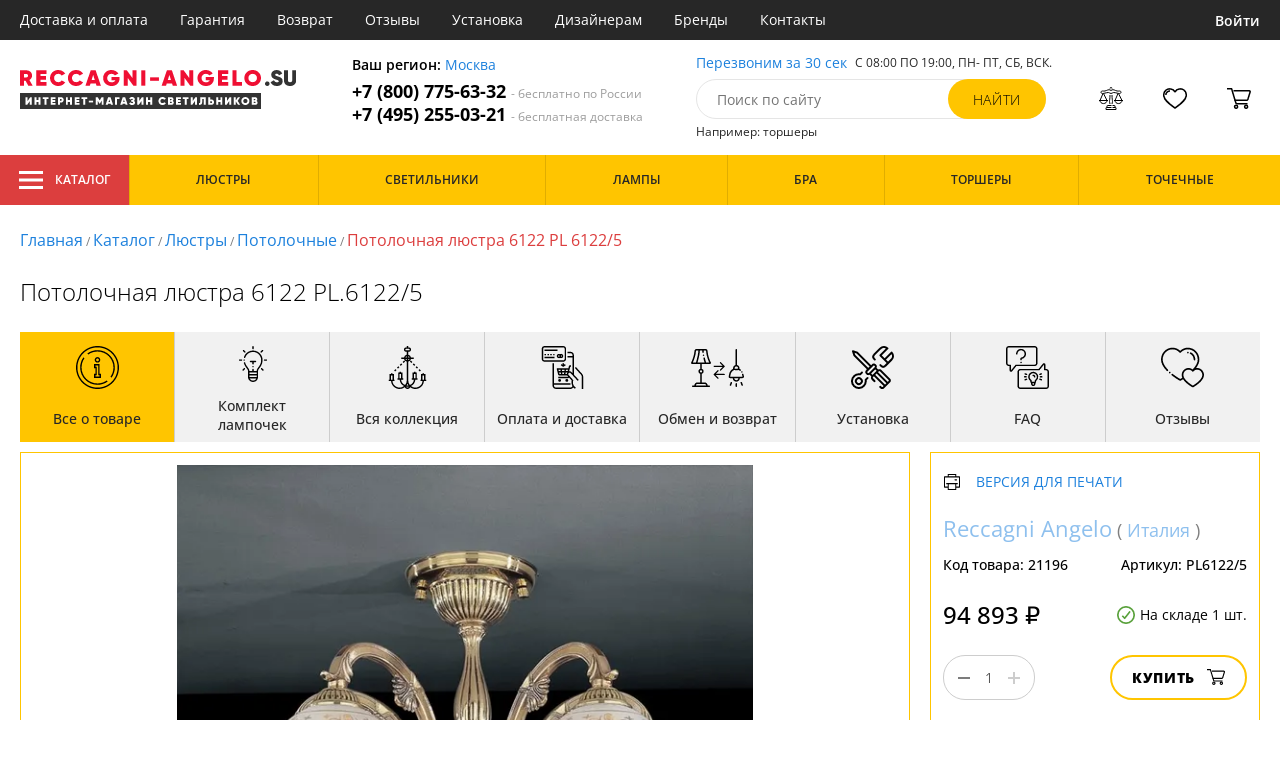

--- FILE ---
content_type: text/html; charset=utf8
request_url: https://reccagni-angelo.su/reccagni-angelo-pl6122-5-lyustry.html
body_size: 16535
content:
<!DOCTYPE html>
<html lang="ru">

<head>
  <meta charset="UTF-8">
  <meta name="viewport" content="width=device-width, initial-scale=1, shrink-to-fit=no">
    <title>Reccagni Angelo Silver 6102 PL6122/5 купить недорого в Москве на официальном сайте Reccagni-angelo.su</title>
  <meta name="description" content="Купить люстра бренда Reccagni Angelo из коллекции Silver 6102 PL6122/5 в нашем интернет-магазине по цене - 94893 руб. Описание, фото, отзывы. Доставка в любой регион России бесплатно. Качество гарантируем. Оформляйте заказ онлайн или по телефону">
      <meta name="robots" content="index,follow">
  
    <meta property="og:title" content="Потолочная люстра 6122 PL 6122/5">
  <meta property="og:description" content="Потолочная люстра 6122 PL.6122/5">
  <meta property="og:type" content="website">
  <meta property="og:url" content="https://reccagni-angelo.su/reccagni-angelo-pl6122-5-lyustry.html">
  <meta property="og:image" content="https://reccagni-angelo.su/photo/resize/rgal/card/main/2e7/2e7de799-1bc5-4b25-9972-0cfe87732ad1.webp">
  <meta property="og:site_name" content="https://reccagni-angelo.su/">
  <meta property="og:locale" content="ru_RU">

    <meta name="twitter:card" content="summary_large_image">
  <meta property="twitter:domain" content="https://reccagni-angelo.su/">
  <meta property="twitter:url" content="https://reccagni-angelo.su/reccagni-angelo-pl6122-5-lyustry.html">
  <meta name="twitter:title" content="Потолочная люстра 6122 PL 6122/5">
  <meta name="twitter:description" content="Потолочная люстра 6122 PL.6122/5">
  <meta name="twitter:image" content="https://reccagni-angelo.su/photo/resize/rgal/card/main/2e7/2e7de799-1bc5-4b25-9972-0cfe87732ad1.webp">




  <script type="application/ld+json">
    [
    {
      "@context": "http://schema.org",
      "@type": "Product",
      "name": "Потолочная люстра 6122 PL 6122/5",
      "description": "Потолочная люстра 6122 PL.6122/5",
      "image": [
                "/photo/resize/rgal/card/main/2e7/2e7de799-1bc5-4b25-9972-0cfe87732ad1.webp"
        ],
    "sku": "PL6122/5",
      "brand": {
        "@type": "Brand",
        "name": "Reccagni Angelo"
      },
      "productID": "21196",
      "countryOfOrigin": {
          "@context": "https://schema.org/",
          "@type": "Country",
          "name": "Италия"
      },
                  "height": "360",
                    "material": [
                      "Металл",
              "Стекло"
          ],
                    "color": [
                      "Желтый",
              "Белый",
              "Золото"
          ],
          "offers": {
      "@type": "Offer",
      "priceCurrency": "RUB",
      "price": "94893",
              "availability": "https://schema.org/InStock",
            "itemCondition": "https://schema.org/NewCondition"
  }
}]
  </script>

      <meta name="mobile-web-app-capable" content="yes">
    <meta name="apple-mobile-web-app-capable" content="yes">
    <meta name="application-name" content="reccagni-angelo.su">
    <meta name="apple-mobile-web-app-title" content="reccagni-angelo.su">
    <meta name="msapplication-starturl" content="/">
    <meta name="theme-color" content="#ffa800">

    <link rel="apple-touch-icon" href="/resources/favicons/reccagni-angelo.su/apple-touch-icon.png">
    <link rel="icon" href="/resources/favicons/reccagni-angelo.su/favicon.ico" sizes="any">
    <link rel="icon" href="/resources/favicons/reccagni-angelo.su/icon.png" type="image/png">
    <link rel="manifest" href="/manifests/reccagni-angelo.su.manifest.json">
  
      <meta name="yandex-verification" content="0239941b47c3f62c" />
  
      <meta name="google-site-verification" content="4fqQsC5YF28a0QoRr1lWJCTogzcvu224uIg3AVY5oLg" />
  
  <link rel= "preconnect" href="https://bx24.eurotok.ru">

  <link rel="preload" href='/tmpl/odeonlight/fonts/opensans/OpenSans-Light.woff2' as="font" type="font/woff2" crossorigin>
  <link rel="preload" href='/tmpl/odeonlight/fonts/opensans/OpenSans-LightItalic.woff2' as="font" type="font/woff2" crossorigin>
  <link rel="preload" href='/tmpl/odeonlight/fonts/opensans/OpenSans-Regular.woff2' as="font" type="font/woff2" crossorigin>
  <link rel="preload" href='/tmpl/odeonlight/fonts/opensans/OpenSans-Italic.woff2' as="font" type="font/woff2" crossorigin>
  <link rel="preload" href='/tmpl/odeonlight/fonts/opensans/OpenSans-Medium.woff2' as="font" type="font/woff2" crossorigin>
  <link rel="preload" href='/tmpl/odeonlight/fonts/opensans/OpenSans-MediumItalic.woff2' as="font" type="font/woff2" crossorigin>
  <link rel="preload" href='/tmpl/odeonlight/fonts/opensans/OpenSans-SemiBold.woff2' as="font" type="font/woff2" crossorigin>
  <link rel="preload" href='/tmpl/odeonlight/fonts/opensans/OpenSans-SemiBoldItalic.woff2' as="font" type="font/woff2" crossorigin>
  <link rel="preload" href='/tmpl/odeonlight/fonts/opensans/OpenSans-Bold.woff2' as="font" type="font/woff2" crossorigin>
  <link rel="preload" href='/tmpl/odeonlight/fonts/opensans/OpenSans-BoldItalic.woff2' as="font" type="font/woff2" crossorigin>
  <link rel="preload" href='/tmpl/odeonlight/fonts/opensans/OpenSans-ExtraBold.woff2' as="font" type="font/woff2" crossorigin>
  <link rel="preload" href='/tmpl/odeonlight/fonts/opensans/OpenSans-ExtraBoldItalic.woff2' as="font" type="font/woff2" crossorigin>

  <link rel="stylesheet" href="/tmpl/odeonlight/styles/fonts.css">

    
      <link rel="stylesheet" href="/tmpl/odeonlight/styles/bundle/vendors-styles.min.css?v=1769014343594">
    <link rel="stylesheet" href="/tmpl/odeonlight/styles/bundle/main-styles.min.css?v=1769014343594">
    <link rel="stylesheet" href="/tmpl/odeonlight/styles/bundle/icons.min.css?v=1769014343594">
      <link rel="stylesheet" type="text/css" href="/tmpl/odeonlight/styles/seo.catalog.css">

        <link rel="stylesheet" type="text/css"
          href="/tmpl/odeonlight/styles/bundle/product-card-styles.min.css?v=1769014343594">
  
  <script type="application/ld+json">
    [
          {
        "@context": "https://schema.org",
        "@type": "BreadcrumbList",
        "itemListElement": [
                      {
              "@type": "ListItem",
              "position": 1,
              "name": "Главная",
              "item": "/"
            },
                      {
              "@type": "ListItem",
              "position": 2,
              "name": "Каталог",
              "item": "/catalog/"
            },
                      {
              "@type": "ListItem",
              "position": 3,
              "name": "Люстры",
              "item": "/lyustry/"
            },
                      {
              "@type": "ListItem",
              "position": 4,
              "name": "Потолочные",
              "item": "/lyustry-potolochnye/"
            },
                      {
              "@type": "ListItem",
              "position": 5,
              "name": "Потолочная люстра 6122 PL 6122/5",
              "item": "https://reccagni-angelo.su/reccagni-angelo-pl6122-5-lyustry.html"
            }
                  ]
      },
        {
      "@context": "https://schema.org",
      "@type": "Organization",
      "url": "https://reccagni-angelo.su/",
      "logo": "https://reccagni-angelo.su/resources/logo/reccagni-angelo.svg"
    },
    {
      "@context": "http://schema.org",
      "@type": "LocalBusiness",
      "name": "https://reccagni-angelo.su/",
      "telephone": ["+78007756332", "+74952550321"],
      "openingHours": [
          "Mo-Fr 8:00-19:00",
          "Sa-Su 8:00-19:00"
      ],
      "address": "105264, г.Москва,Измайловский бульвар, д.55, офис 38"
    }]
  </script>
</head>

<body data-worktimenow="1">
  <header class="header">
    <div class="header-top js_headerTop">
    <div class="wrap-big wrap-header-top">
      <button class="button header-top__button-menu js_headerTopBtn ">
        <i class="icon icon-menu-white"></i>
      </button>
      <ul class="header-top-list">
        <li class="header-top-item">
                      <span class="header-top__link" onclick="return g('/delivery/');">Доставка и оплата</span>
                  </li>
        <li class="header-top-item">
                      <span class="header-top__link" onclick="return g('/guarantees/');">Гарантия</span>
                  </li>
        <li class="header-top-item">
                      <span class="header-top__link" onclick="return g('/refund/');">Возврат</span>
                  </li>
                          <li class="header-top-item">
                          <span class="header-top__link" onclick="return g('/feedback/');">Отзывы</span>
                      </li>
                <li class="header-top-item">
                      <span class="header-top__link" onclick="return g('/mount/');">Установка</span>
                  </li>
        <li class="header-top-item">
                      <span class="header-top__link" onclick="return g('/wholesaler/');">Дизайнерам</span>
                  </li>
        <li class="header-top-item">
                      <span class="header-top__link" onclick="return g('/producers/');">Бренды</span>
                  </li>
        <li class="header-top-item">
                      <span class="header-top__link" onclick="return g('/contact/');">Контакты</span>
                  </li>
      </ul>
                <div class="header-top__login">
            <button
            type="button"
            class="button header-top__btn header-top__btn--login js_btnPopupShow"
            data-popup="login"
          >
            Войти
          </button>
        </div>
          </div>
  </div>
  <div class="wrap-big header-body">
    <a href="/" class="header-logo">
      <img src="https://reccagni-angelo.su/resources/logo/reccagni-angelo.svg" alt="Логотип reccagni-angelo.su" title="Логотип reccagni-angelo.su" class="header-logo__image">
    </a>
    <div class="header-contacts">
      <div class="header-contacts__text">
        Ваш регион: <button class="link js_btnPopupShow js_region" data-popup="city">Москва</button>
      </div>
      <a href="tel:+78007756332" class="header-contacts__phone">
        +7 (800) 775-63-32
        <span class="header-contacts__phone-span">- бесплатно по России</span>
      </a>
      <a href="tel:+74952550321" class="header-contacts__phone">
        +7 (495) 255-03-21
        <span class="header-contacts__phone-span">- бесплатная доставка</span>
      </a>
    </div>
    <div class="header-search">
      <div class="header-search-top">
        <button class="link" >Перезвоним за 30 сек</button>
        <span class="header-search__text">С 08:00 ПО 19:00, ПН- ПТ, <span class="s-do-td-red">СБ, ВСК</span>.</span>
      </div>

      <form class="header-search-body" action="/catalog/">
        <div class="input-with-btn">
          <input
            type="text"
            class="header-search__input "
            placeholder="Поиск по сайту"
            autocomplete="off"
            name="q"
          >
          <input type="submit" class="button button-primary" value="найти" disabled>
        </div>
      </form>

      <div class="header-search-bottom">
        <span class="header-search-bottom__text">Например: торшеры</span>
      </div>
    </div>
    <ul class="header-actions">
      <li class="header-actions-item header-actions-item--mobile">
        <button type="button" class="button js_btnSearchShow" data-popup="search">
          <i class="icon icon-search"></i>
        </button>
        <div class="header-search js_headerSearchMobile hidden">
          <form class="header-search-body" action="/catalog/">
            <div class="input-with-btn">
              <input type="text" class="header-search__input js_searchInput" placeholder="Поиск по сайту" autocomplete="off" name="q">
              <button type="submit" class="button button-primary">найти<i class="icon icon-search"></i></button>
            </div>
          </form>
          <button type="button" class="button header-search__close js_btnSearchHide">
            <i class="icon icon-close"></i>
          </button>
        </div>
      </li>
            <li class="header-actions-item header-actions-item--mobile">
        <button type="button" class="button js_btnPopupShow" data-popup="login">
          <i class="icon icon-avatar"></i>
        </button>
      </li>
            <li class="header-actions-item dropdown-action header-actions-item--desktop-only">
        <button type="button" class="header-actions__btn">
          <i class="icon icon-compare"></i>
          <span class="header-actions__count js_compareAmount"></span>
        </button>
              </li>
      <li class="header-actions-item dropdown-action header-actions-item--desktop-only">
        <button type="button" class="header-actions__btn">
          <i class="icon icon-fav"></i>
          <span class="header-actions__count js_favoriteAmount"></span>
        </button>
              </li>
      <li class="header-actions-item dropdown-action header-actions-item--desktop-only">
        <button type="button" class="header-actions__btn">
          <i class="icon icon-cart"></i>
          <span class="header-actions__count js_basketAmount">
            
          </span>
        </button>
              </li>
    </ul>
  </div>
    <div class="menu-container">
      <div class="main-menu__background-box visually-hidden"></div>
      <div class="main-menu visually-hidden">

          <div class="left-menu">
              <div class="left-menu__title">Главное меню
                  <button class="main-menu__close-button-mobile js-menu-close-button"><i class="icon icon-big-x"></i></button>
              </div>
              <ul class="left-menu__list">
                                </ul>
              <ul class="left-menu__info-block">
                  <li><a href="/">Главная</a></li>
                  <li><a href="/delivery/">Доставка и оплата</a></li>
                  <li><a href="/guarantees/">Гарантия</a></li>
                  <li><a href="/refund/">Возврат</a></li>
                                                        <li><a href="/feedback/">Отзывы</a></li>
                                    <li><a href="/mount/">Установка</a></li>
                  <li><a href="/wholesaler/">Дизайнерам</a></li>
                  <li><a href="/producers/">Бренды</a></li>
                  <li><a href="/contact/">Контакты</a></li>
                                </ul>
              <div class="left-menu__contacts">
                  <a href="/" class="header-logo">
                    <img src="https://reccagni-angelo.su/resources/logo/reccagni-angelo.svg" alt="Логотип reccagni-angelo.su" title="Логотип reccagni-angelo.su" class="header-logo__image">
                  </a>
                  <div class="header-contacts__text">
                    Ваш регион: <button class="link js_btnPopupShow js_region js-menu-close-button" data-popup="city">Москва</button>
                  </div>
                  <a href="tel:+78007756332" class="header-contacts__phone">
                    +7 (800) 775-63-32
                    <span class="header-contacts__phone-span">- бесплатно по России</span>
                  </a>
                  <a href="tel:+74952550321" class="header-contacts__phone">
                    +7 (495) 255-03-21
                    <span class="header-contacts__phone-span">- бесплатная доставка</span>
                  </a>
              </div>
              <div class="margin-box margin-box--grey"></div>
          </div>
          
          <button class="main-menu__close-button js-menu-close-button"><i class="icon icon-big-x"></i></button>
      </div>
  </div>
  <div class="header-bottom">
        <div class="header-bottom-menu">
      <div class="header-bottom-menu-contacts">
        <div class="header-bottom-menu-contacts-links">
          <a
            href="tel:+78007756332"
            class="header-bottom-menu-contacts__link"
          >
            +7 (800) 775-63-32
          </a>
          <a
            href="tel:+74952550321"
            class="header-bottom-menu-contacts__link"
          >
            +7 (495) 255-03-21
          </a>
        </div>
        <div class="header-bottom-menu-contacts-cont">
          <div class="header-bottom-menu-contacts__text">
            - бесплатно по России
          </div>
          <button class="link" >Перезвоним за 30 сек</button>
        </div>
      </div>
    </div>
        <div class="header-bottom__menu-container wrap-huge">
      <div class="header-nav-item header-nav-item--catalog ">
        <button class="header-nav__link">
          <i class="icon icon-menu-white"></i>
          Каталог
          </button>
        </div>
      <ul class="header-nav js_headerNav">
      
        
        
        <li class="header-nav-item header-nav-item--empty">
                      <div class="header-nav__link js_header-nav__link">
              Люстры
              <i class="icon icon-arrow"></i>
            </div>
          
                  </li>
      
        
        
        <li class="header-nav-item header-nav-item--empty">
                      <div class="header-nav__link js_header-nav__link">
              Светильники
              <i class="icon icon-arrow"></i>
            </div>
          
                  </li>
      
        
        
        <li class="header-nav-item header-nav-item--empty">
                      <div class="header-nav__link js_header-nav__link">
              Лампы
              <i class="icon icon-arrow"></i>
            </div>
          
                  </li>
      
        
        
        <li class="header-nav-item header-nav-item--empty">
                      <div class="header-nav__link js_header-nav__link">
              Бра
              <i class="icon icon-arrow"></i>
            </div>
          
                  </li>
      
        
        
        <li class="header-nav-item header-nav-item--empty">
                      <div class="header-nav__link js_header-nav__link">
              Торшеры
              <i class="icon icon-arrow"></i>
            </div>
          
                  </li>
      
        
        
        <li class="header-nav-item header-nav-item--empty">
                      <div class="header-nav__link js_header-nav__link">
              Точечные
              <i class="icon icon-arrow"></i>
            </div>
          
                  </li>
          </ul>
    </div>
  </div>
</header>
<header class="header-fixed bg-gray100 js_headerFixed hidden">
  <div class="wrap-big header-fixed-wrap">
    <div class="header-catalog">
      <div class="header-nav-item ">
        <button class="header-nav__link">
          <i class="icon icon-menu-white"></i>
          Каталог
        </button>
      </div>
    </div>
    <div class="header-contacts">
      <a href="tel:+78007756332" class="header-contacts__phone">
        +7 (800) 775-63-32
        <span class="header-contacts__phone-span">- бесплатно по России</span>
      </a>
      <a href="tel:+74952550321" class="header-contacts__phone">
        +7 (495) 255-03-21
        <span class="header-contacts__phone-span">- бесплатная доставка</span>
      </a>
    </div>
    <div class="header-search">
      <form class="header-search-body" action="/catalog/">
        <div class="input-with-btn">
          <input type="text" class="header-search__input " placeholder="Поиск по сайту" autocomplete="off" name="q">
          <input type="submit" class="button button-primary" value="найти" disabled>
        </div>
      </form>
    </div>
    <ul class="header-actions">
      <li class="header-actions-item dropdown-action">
        <button class="header-actions__btn">
          <i class="icon icon-compare"></i>
          <span class="header-actions__count js_compareAmount"></span>
        </button>
              </li>
      <li class="header-actions-item dropdown-action">
        <button class="header-actions__btn">
          <i class="icon icon-fav"></i>
          <span class="header-actions__count js_favoriteAmount"></span>
        </button>
              </li>
      <li class="header-actions-item dropdown-action">
        <button class="header-actions__btn">
          <i class="icon icon-cart"></i>
          <span class="header-actions__count js_basketAmount"></span>
        </button>
              </li>
    </ul>
  </div>
</header>
<header class="header header--mobile">
  <div class="wrap-big header-body">
    <ul class="header-actions">
      <li class="header-actions-item">
        <button class="button header-top__button-menu js_headerTopBtn ">
          <i class="icon icon-menu-white"></i>
        </button>
      </li>
      <li class="header-actions-item">
        <button class="header-actions__btn" >
          <i class="icon icon-compare"></i>
          <span class="header-actions__count js_compareAmount"></span>
        </button>
      </li>
      <li class="header-actions-item">
        <button class="button" >
          <i class="icon icon-eye-black"></i>
        </button>
      </li>
      <li class="header-actions-item">
        <button class="header-actions__btn" >
          <i class="icon icon-fav"></i>
          <span class="header-actions__count js_favoriteAmount"></span>
        </button>
      </li>
      <li class="header-actions-item">
        <button class="header-actions__btn" >
          <i class="icon icon-cart"></i>
          <span class="header-actions__count js_basketAmount">
            
          </span>
        </button>
      </li>
    </ul>
  </div>
</header>  <main>
    <div class="content wrap-big">
    			<div class="breadcrumbs">
				                            <a href="/" class="link breadcrumbs__link">Главная</a> /
        		  				                            <a href="/catalog/" class="link breadcrumbs__link">Каталог</a> /
        		  				                            <a href="/lyustry/" class="link breadcrumbs__link">Люстры</a> /
        		  				                            <a href="/lyustry-potolochnye/" class="link breadcrumbs__link">Потолочные</a> /
        		  				  		    <span class="breadcrumbs__link">Потолочная люстра 6122 PL 6122/5</span>
      				</div>
	
    <div class="product-body">
      <h1 class="product__heading">Потолочная люстра 6122 PL.6122/5</h1>
      <ul class="product-nav js_productNav">
        <i class="icon icon-arrow mobileOnly"></i>
        <li class="product-nav-item js_productNavTitle mobileOnly">
          <div class="product-nav__link js_productNavLink" data-tab="about" data-options="about">
            <i class="icon icon-info"></i>
            <span>Все о товаре</span>
          </div>
        </li>
        <li class="product-nav-item product-nav-item--active">
          <div class="product-nav__link js_productNavLink" data-tab="about" data-options="about">
            <i class="icon icon-info"></i>
            <span>Все о товаре</span>
          </div>
        </li>
                  <li class="product-nav-item product-nav-item">
            <div class="product-nav__link js_productNavLink js_productLamps" data-tab="lightBulb"
               data-bulb-base="E27">
              <i class="icon icon-lightBulb"></i>
              <span>Комплект лампочек</span>
            </div>
          </li>
                          <li class="product-nav-item product-nav-item">
            <div class="product-nav__link js_productNavLink js_productCollection" data-tab="collection"
               data-id-collection="4291">
              <i class="icon icon-tableLamp"></i>
              <span>Вся коллекция</span>
            </div>
          </li>
                        <li class="product-nav-item product-nav-item">
          <div class="product-nav__link js_productNavLink js_productShipped" data-tab="shipped" data-domain="601">
            <i class="icon icon-shipped"></i>
            <span>Оплата и доставка</span>
          </div>
        </li>
        <li class="product-nav-item product-nav-item">
          <div class="product-nav__link js_productNavLink js_productBox" data-tab="box">
            <i class="icon icon-return"></i>
            <span>Обмен и возврат</span>
          </div>
        </li>
        <li class="product-nav-item product-nav-item">
          <div class="product-nav__link js_productNavLink js_productTools" data-tab="tools">
            <i class="icon icon-tools2"></i>
            <span>Установка</span>
          </div>
        </li>
                  <li class="product-nav-item product-nav-item">
            <div class="product-nav__link js_productNavLink js_productFaq" data-tab="faq">
              <i class="icon icon-question"></i>
              <span>FAQ</span>
            </div>
          </li>
                <li class="product-nav-item product-nav-item">
          <div class="product-nav__link js_productNavLink" data-tab="reviews">
            <i class="icon icon-message"></i>
            <span>Отзывы</span>
          </div>
        </li>
      </ul>
      <div class="product-content-wrap">
        <div class="product-content js_contentTab" data-tab="about">

          <div class="product-gallery">

                          <div class="gallery-slider">
        <div class="product-info-slider-gallery gallery-slider__swiper swiper swiper-block"
         data-swiper-type="fullScreenGallery"
        
    >
      <div class="swiper-wrapper">
                  <div class="gallery-slider__image swiper-slide">
                          <a class="js_preventLink" href="/photo/resize/rgal/card/main/2e7/2e7de799-1bc5-4b25-9972-0cfe87732ad1.webp">
                          <img
                  class="gallery-slider__image-tag"
                  alt="Потолочная люстра 6122 PL 6122/5 в Москве - фото"
                  title="Потолочная люстра 6122 PL 6122/5 купить с доставкой по России"
                  
                  src="/photo/resize/rgal/card/main/2e7/2e7de799-1bc5-4b25-9972-0cfe87732ad1.webp"
              >
              
            </a>
          </div>
              </div>
    </div>
    <div class="product-info-slider-thumbs gallery-slider__swiper-thumbs swiper-block"
         data-swiper-type="">
      <div class="swiper-wrapper">
                  <div class="gallery-slider__image swiper-slide">
                          <a class="js_preventLink" href="/photo/resize/rgal/thumb/main/50d/50dd551c-4277-4724-91ae-1de6fe38abba.webp">
                          <img
                  alt="Потолочная люстра 6122 PL 6122/5 в Москве - фото (миниатюра)"
                  title="Потолочная люстра 6122 PL 6122/5 купить с доставкой по России (миниатюра)"
                  src="/photo/resize/rgal/thumb/main/50d/50dd551c-4277-4724-91ae-1de6fe38abba.webp"
              >
                          </a>
                      </div>
              </div>
    </div>
      </div>


          </div>

          <div class="product-sidebar product-sidebar-second">
            <div class="product-sidebar-links">
                          </div>
            <div class="product-card-body-bottom">
              <div class="product-card-body-bottom__link">
                                                
                                                
                                  <a class="link" href="/reccagni-angelo-magazin/">Reccagni Angelo</a>
                
                                  (
                                      <a class="link link--country" href="/lyustry-iz-italii/">Италия</a>
                                    )
                              </div>
              <button type="button" class="button--print link link--upper " data-gid="21196"><i
                    class="icon icon-print"></i>Версия для печати
              </button>
            </div>
            <div class="product-sidebar-info">
              <div class="product-sidebar__text">Код товара: <span class="product-sidebar__span">21196</span>
              </div>
                              <div class="product-sidebar__text">Артикул: <span
                      class="product-sidebar__span">PL6122/5</span></div>
                          </div>
            <div class="product-sidebar-buttons">
                                                      </div>
            <div class="product-sidebar-calc">
              <div class="product-sidebar-calc-line">
                                                  <div class="product-sidebar-calc__price">
                    94 893 ₽
                  </div>
                                      <span class="product-card-count">
      <i class="icon icon-check"></i>
      На складе 1 шт.
    </span>
  
              </div>
                              <div class="product-sidebar-calc-line">
                  <div class="calc-wrap " data-gid='21196'>
                    <button class="calc__btn js_btnDecrease">
                      <i class="icon icon-minus"></i>
                    </button>
                    <input type="text" class="calc__input js_amount js_mask" value="1"
                           data-inputmask-regex="[1-9][0-9]{2}">
                    <button class="calc__btn js_btnIncrease">
                      <i class="icon icon-plus"></i>
                    </button>
                  </div>
                  <button
                      class="button product-sidebar__btn-oneClick product-sidebar__btn-oneClick--tablet-only js_btnPopupShow"
                      data-popup="buyOneClick" data-gid="21196">
                    <i class="icon icon-buyOneClick"></i>
                    <span>Купить в 1 клик</span>
                  </button>
                  <button
                      class="button button-secondary product-sidebar__btn-add "
                  >
                    Купить
                    <i class="icon icon-cart"></i>
                  </button>
                </div>
                <button class="button product-sidebar__btn-oneClick " data-popup="buyOneClick"
                        data-gid="21196">
                  <i class="icon icon-buyOneClick"></i>
                  <span class="product-sidebar-actions__text content-text--one-click"></span>
                </button>
                          </div>
            <ul class="product-sidebar-actions">
              <li class="product-sidebar-action">
                <button
                    type="button"
                    class="button  js_btnFavorite"
                    data-id="21196"
                                    >
                  <i class="icon icon-fav-gray"></i>
                  <span class="product-sidebar-actions__text  content-text--favorites"></span>
                </button>
              </li>
              <li class="product-sidebar-action">
                <button
                    type="button"
                    class="button  js_btnCompare"
                    data-id="21196"
                                    >
                  <i class="icon icon-compare-gray"></i>
                  <span class="product-sidebar-actions__text  content-text--compare"></span>
                </button>
              </li>
                                        </ul>
          </div>

          <div class="product-desc">
                                                <div class="product-desc-list">
                                                <div class="product-desc-item">
                                          <h2 class="product__title">Основные</h2>
                                                              <div class="product-desc-line">
                        <div class="product-desc-line__title">
                      <span class="product__text">
                        Страна:
                      </span>
                                                  </div>
                        <div class="product__text">
                          <a class="product__link" href="/lyustry-iz-italii/">Италия</a>                        </div>
                      </div>
                                          <div class="product-desc-line">
                        <div class="product-desc-line__title">
                      <span class="product__text">
                        Производитель:
                      </span>
                                                  </div>
                        <div class="product__text">
                          <a class="product__link" href="/reccagni-angelo-magazin/">Reccagni Angelo</a>                        </div>
                      </div>
                                          <div class="product-desc-line">
                        <div class="product-desc-line__title">
                      <span class="product__text">
                        Коллекция:
                      </span>
                                                  </div>
                        <div class="product__text">
                          <span  class="product__link" onclick="return g('/catalog/kollektsiya=6122;proizvoditel=Reccagni Angelo/');">6122</span>                        </div>
                      </div>
                                          <div class="product-desc-line">
                        <div class="product-desc-line__title">
                      <span class="product__text">
                        Вид:
                      </span>
                                                  </div>
                        <div class="product__text">
                          <a class="product__link" href="/lyustry/">Люстры</a>                        </div>
                      </div>
                                          <div class="product-desc-line">
                        <div class="product-desc-line__title">
                      <span class="product__text">
                        Тип:
                      </span>
                                                  </div>
                        <div class="product__text">
                          <a class="product__link" href="/lyustry-potolochnye/">Потолочные</a>                        </div>
                      </div>
                                          <div class="product-desc-line">
                        <div class="product-desc-line__title">
                      <span class="product__text">
                        Стиль:
                      </span>
                                                  </div>
                        <div class="product__text">
                          <a class="product__link" href="/klassicheskie-lyustry/">Классический</a>, <a class="product__link" href="/lyustry-ampir/">Ампир</a>                        </div>
                      </div>
                                          <div class="product-desc-line">
                        <div class="product-desc-line__title">
                      <span class="product__text">
                        Цвет:
                      </span>
                                                  </div>
                        <div class="product__text">
                          <a class="product__link" href="/zheltaya-lyustra/">Желтый</a>, <a class="product__link" href="/belaya-lyustra/">Белый</a>, <a class="product__link" href="/lyustry-zoloto/">Золото</a>                        </div>
                      </div>
                                          <div class="product-desc-line">
                        <div class="product-desc-line__title">
                      <span class="product__text">
                        Материал:
                      </span>
                                                  </div>
                        <div class="product__text">
                          <a class="product__link" href="/lyustry-iz-metalla/">Металл</a>, <a class="product__link" href="/lyustry-iz-stekla/">Стекло</a>                        </div>
                      </div>
                                          <div class="product-desc-line">
                        <div class="product-desc-line__title">
                      <span class="product__text">
                        Общая мощность ламп:
                      </span>
                                                  </div>
                        <div class="product__text">
                          300                            <button class="calc-power-button js_btnPopupShow" data-popup="power">Расчет мощности
                            </button>
                                                  </div>
                      </div>
                                          <div class="product-desc-line">
                        <div class="product-desc-line__title">
                      <span class="product__text">
                        Площадь освещения, (м2):
                      </span>
                                                      <div class="product-tooltip tooltip">
                              <i class="tooltip__icon">?</i>
                              <div class="tooltip-content"><p>Показатель площади освещения зависят от количества лампочек, их мощности и вида. При планировании площади освещения необходимо учитывать оттенки стен, высоту потолка, геометрическую форму помещения.</p></div>
                            </div>
                                                  </div>
                        <div class="product__text">
                          15                        </div>
                      </div>
                                          <div class="product-desc-line">
                        <div class="product-desc-line__title">
                      <span class="product__text">
                        Гарантия:
                      </span>
                                                  </div>
                        <div class="product__text">
                          18 месяцев                        </div>
                      </div>
                                      </div>
                                  <div class="product-desc-item">
                                          <h2 class="product__title">Электрика</h2>
                                                              <div class="product-desc-line">
                        <div class="product-desc-line__title">
                      <span class="product__text">
                        Тип ламп:
                      </span>
                                                      <div class="product-tooltip tooltip">
                              <i class="tooltip__icon">?</i>
                              <div class="tooltip-content"><p>Среди наиболее распространённых видов ламп: светодиодные, люминесцентные, галогенные и накаливания.</p></div>
                            </div>
                                                  </div>
                        <div class="product__text">
                          <span  class="product__link" onclick="return g('/catalog/tip_lamp=Накаливания;vid=Люстры/');">Накаливания</span>                        </div>
                      </div>
                                          <div class="product-desc-line">
                        <div class="product-desc-line__title">
                      <span class="product__text">
                        Мощность лампы:
                      </span>
                                                  </div>
                        <div class="product__text">
                          60                        </div>
                      </div>
                                          <div class="product-desc-line">
                        <div class="product-desc-line__title">
                      <span class="product__text">
                        Мощность:
                      </span>
                                                  </div>
                        <div class="product__text">
                          <span  class="product__link" onclick="return g('/catalog/moshchnost=300;vid=Люстры/');">300</span>                        </div>
                      </div>
                                          <div class="product-desc-line">
                        <div class="product-desc-line__title">
                      <span class="product__text">
                        Мощность ламп, max:
                      </span>
                                                  </div>
                        <div class="product__text">
                          60                        </div>
                      </div>
                                          <div class="product-desc-line">
                        <div class="product-desc-line__title">
                      <span class="product__text">
                        Количество ламп:
                      </span>
                                                  </div>
                        <div class="product__text">
                          5                        </div>
                      </div>
                                          <div class="product-desc-line">
                        <div class="product-desc-line__title">
                      <span class="product__text">
                        Количество ламп 2:
                      </span>
                                                  </div>
                        <div class="product__text">
                          5                        </div>
                      </div>
                                          <div class="product-desc-line">
                        <div class="product-desc-line__title">
                      <span class="product__text">
                        Тип цоколя:
                      </span>
                                                  </div>
                        <div class="product__text">
                          <a class="product__link" href="/lyustra-e27/">E27</a>                        </div>
                      </div>
                                          <div class="product-desc-line">
                        <div class="product-desc-line__title">
                      <span class="product__text">
                        Напряжение:
                      </span>
                                                  </div>
                        <div class="product__text">
                          220                        </div>
                      </div>
                                          <div class="product-desc-line">
                        <div class="product-desc-line__title">
                      <span class="product__text">
                        Диапазон рабочих температур:
                      </span>
                                                  </div>
                        <div class="product__text">
                          комнатная температура                        </div>
                      </div>
                                      </div>
                                  <div class="product-desc-item">
                                          <h2 class="product__title">Параметры плафонов</h2>
                                                              <div class="product-desc-line">
                        <div class="product-desc-line__title">
                      <span class="product__text">
                        Вид рассеивателя:
                      </span>
                                                  </div>
                        <div class="product__text">
                          Плафон                        </div>
                      </div>
                                          <div class="product-desc-line">
                        <div class="product-desc-line__title">
                      <span class="product__text">
                        Материал:
                      </span>
                                                  </div>
                        <div class="product__text">
                          <span  class="product__link" onclick="return g('/catalog/material_plafonov_abazhurov=Стекло;vid=Люстры/');">Стекло</span>, <span  class="product__link" onclick="return g('/catalog/material_plafonov_abazhurov=Металл;vid=Люстры/');">Металл</span>                        </div>
                      </div>
                                          <div class="product-desc-line">
                        <div class="product-desc-line__title">
                      <span class="product__text">
                        Цвет плафонов:
                      </span>
                                                  </div>
                        <div class="product__text">
                          <span  class="product__link" onclick="return g('/catalog/tsvet_plafonov=Желтый;vid=Люстры/');">Желтый</span>, <span  class="product__link" onclick="return g('/catalog/tsvet_plafonov=Белый;vid=Люстры/');">Белый</span>                        </div>
                      </div>
                                          <div class="product-desc-line">
                        <div class="product-desc-line__title">
                      <span class="product__text">
                        Поверхность:
                      </span>
                                                  </div>
                        <div class="product__text">
                          <span  class="product__link" onclick="return g('/catalog/poverkhnost_plafona=Глянцевый;vid=Люстры/');">Глянцевый</span>                        </div>
                      </div>
                                          <div class="product-desc-line">
                        <div class="product-desc-line__title">
                      <span class="product__text">
                        Количество плафонов:
                      </span>
                                                  </div>
                        <div class="product__text">
                          5                        </div>
                      </div>
                                          <div class="product-desc-line">
                        <div class="product-desc-line__title">
                      <span class="product__text">
                        Форма плафона:
                      </span>
                                                  </div>
                        <div class="product__text">
                          <a class="product__link" href="/lyustry-dekorativnyj/">Декоративный</a>                        </div>
                      </div>
                                          <div class="product-desc-line">
                        <div class="product-desc-line__title">
                      <span class="product__text">
                        Направление:
                      </span>
                                                  </div>
                        <div class="product__text">
                          <a class="product__link" href="/lyustry-plafonami-vniz/">Вниз</a>                        </div>
                      </div>
                                      </div>
                                  <div class="product-desc-item">
                                          <h2 class="product__title">Параметры арматуры</h2>
                                                              <div class="product-desc-line">
                        <div class="product-desc-line__title">
                      <span class="product__text">
                        Материал:
                      </span>
                                                  </div>
                        <div class="product__text">
                          <span  class="product__link" onclick="return g('/catalog/material_armatury=Металл;vid=Люстры/');">Металл</span>                        </div>
                      </div>
                                          <div class="product-desc-line">
                        <div class="product-desc-line__title">
                      <span class="product__text">
                        Цвет арматуры:
                      </span>
                                                  </div>
                        <div class="product__text">
                          <span  class="product__link" onclick="return g('/catalog/tsvet_armatury=Золото;vid=Люстры/');">Золото</span>                        </div>
                      </div>
                                          <div class="product-desc-line">
                        <div class="product-desc-line__title">
                      <span class="product__text">
                        Поверхность:
                      </span>
                                                  </div>
                        <div class="product__text">
                          <span  class="product__link" onclick="return g('/catalog/poverkhnost_armatury=Глянцевый;vid=Люстры/');">Глянцевый</span>                        </div>
                      </div>
                                      </div>
                                  <div class="product-desc-item">
                                          <h2 class="product__title">Размеры</h2>
                                                              <div class="product-desc-line">
                        <div class="product-desc-line__title">
                      <span class="product__text">
                        Высота, см:
                      </span>
                                                      <div class="product-tooltip tooltip">
                              <i class="tooltip__icon">?</i>
                              <div class="tooltip-content"><p>Приобретая светильник, необходимо обратить особое внимание на его высоту и остающимся пространством между ним и полом.</p>
<p> Важно, чтобы после установки аксессуара, домочадцы или гости не задевали прибор головой или руками.</p></div>
                            </div>
                                                  </div>
                        <div class="product__text">
                          41                        </div>
                      </div>
                                          <div class="product-desc-line">
                        <div class="product-desc-line__title">
                      <span class="product__text">
                        Диаметр, см:
                      </span>
                                                  </div>
                        <div class="product__text">
                          62                        </div>
                      </div>
                                      </div>
                                  <div class="product-desc-item">
                                          <h2 class="product__title">Дополнительные параметры</h2>
                                                              <div class="product-desc-line">
                        <div class="product-desc-line__title">
                      <span class="product__text">
                        Место размещения:
                      </span>
                                                  </div>
                        <div class="product__text">
                          <span  class="product__link" onclick="return g('/catalog/mesto_razmeshcheniya=На потолке;vid=Люстры/');">На потолке</span>, <span  class="product__link" onclick="return g('/catalog/mesto_razmeshcheniya=Потолок;vid=Люстры/');">Потолок</span>                        </div>
                      </div>
                                          <div class="product-desc-line">
                        <div class="product-desc-line__title">
                      <span class="product__text">
                        Назначение:
                      </span>
                                                  </div>
                        <div class="product__text">
                          <a class="product__link" href="/lyustry-v-kabinet/">Кабинет</a>, <a class="product__link" href="/lyustra-v-gostinuyu/">Гостиная</a>, <a class="product__link" href="/lyustry-i-podvesy-dlya-kuhni/">Кухня</a>, <a class="product__link" href="/lyustra-v-spalnyu/">Спальня</a>, <a class="product__link" href="/lyustry-dlya-kafe/">Кафе</a>, <a class="product__link" href="/lyustry-prihozhaya-i-koridor/">прихожая и коридор</a>                        </div>
                      </div>
                                          <div class="product-desc-line">
                        <div class="product-desc-line__title">
                      <span class="product__text">
                        Класс влагозащиты:
                      </span>
                                                  </div>
                        <div class="product__text">
                          <a class="product__link" href="/lyustry-ip20/">IP20</a>                        </div>
                      </div>
                                          <div class="product-desc-line">
                        <div class="product-desc-line__title">
                      <span class="product__text">
                        Возможность подключить диммер:
                      </span>
                                                      <div class="product-tooltip tooltip">
                              <i class="tooltip__icon">?</i>
                              <div class="tooltip-content"><p>Диммер – удобная и функциональная составляющая, с помощью которой можно регулировать электрическую мощность нагрузки, а соответственно и яркость света. Диммер используется в осветительных приборах с напряжением 220В и подходит для соответствующих ламп накаливания, светодиодных и галогенных. Нельзя использовать диммер с энергосберегающими (компактно-люминесцентными) лампами.</p>
<p>Следует учитывать определенные ограничения по подключению осветительного прибора в последовательную сеть с диммером. Для этого светодиодные лампы должны иметь специальный драйвер, а в их характеристиках указано – «диммируемые» Также нельзя подключать к диммеру галогенные светильники со встроенным трансформатором.</p>
</div>
                            </div>
                                                  </div>
                        <div class="product__text">
                          есть                        </div>
                      </div>
                                          <div class="product-desc-line">
                        <div class="product-desc-line__title">
                      <span class="product__text">
                        Теги:
                      </span>
                                                  </div>
                        <div class="product__text">
                          <a class="product__link" href="/rozhkovye-lyustry/">Рожковые</a>, <a class="product__link" href="/lyustra-vtoroj-svet/">Для второго света</a>, <a class="product__link" href="/sklad-lyustr/">В наличии</a>, <a class="product__link" href="/lyustry-dlya-podvesnogo-potolka/">Для подвесных потолков</a>, <a class="product__link" href="/lyustry-potolochnye/">Потолочные</a>, <a class="product__link" href="/lyustry-pod-potolok/">На потолок</a>, <a class="product__link" href="/lyustry-ilicha/">Ильича</a>, <a class="product__link" href="/lyustra-pyatirozhkovaya/">Пятирожковые</a>, <a class="product__link" href="/lyustry-s-dostavkoj/">С доставкой</a>, <a class="product__link" href="/komplekt-lyustr/">В комплекте</a>                        </div>
                      </div>
                                      </div>
                                          </div>
          </div>

                    
        </div>
                                          <!--noindex-->
                    <div class="product-content js_contentTab hidden" data-tab="lightBulb">
            <div class="collection-list js_productContentSlider js_productBulbList">
              <span class="loader product_card_loader js_paginLoader"></span>
            </div>
                                  </div>

                      <!--/noindex-->
                  
                  <div class="product-content js_contentTab hidden" data-tab="collection">
            <div class="collection-list js_productContentSlider js_productCollectionList">
              <span class="loader product_card_loader js_paginLoader"></span>
            </div>
          </div>
        
        <div class="product-content js_contentTab hidden" data-tab="shipped">
          <div class="js_productContentSlider js_productShippedList">
            <span class="loader product_card_loader js_paginLoader"></span>
          </div>
        </div>
        <div class="product-content js_contentTab hidden" data-tab="box">
          <div class="js_productContentSlider js_productBoxList">
            <span class="loader product_card_loader js_paginLoader"></span>
          </div>
        </div>
        <div class="product-content js_contentTab hidden" data-tab="tools">
          <div class="js_productContentSlider js_productToolsList">
            <span class="loader product_card_loader js_paginLoader"></span>
          </div>
        </div>

                  <div class="product-content js_contentTab hidden" data-tab="faq">
            <div class="js_productContentSlider js_productFaqList">
              <span class="loader product_card_loader js_paginLoader"></span>
            </div>
          </div>
        
        <div class="product-content js_contentTab hidden" data-tab="reviews">
          <picture>
            <source media="(max-width: 520px)" srcset="/tmpl/odeonlight/assets/images/pen-sm.webp">
            <img src="/tmpl/odeonlight/assets/images/pen.webp" alt="pen" class="product-content-tab__img" loading="lazy">
          </picture>
          <h2 class="product__title">Отзывы</h2>

          
          <form class="review-form js_reviewForm" onsubmit="return false;" data-gid="21196">
            <div class="form-block">
              <div class="form-group form-group--full">
                <p class="form__label">Фамилия, имя</p>
                <input
                    type="text"
                    class="input js_name js_mask"
                    placeholder="Иванов Иван Иванович"
                    data-inputmask-regex="[А-Яа-я\-._ ]{1,64}"
                    required
                >
              </div>
              <div class="form-group form-group--full">
                <p class="form__label">Комментарии</p>
                <textarea
                    class="textarea js_message js_mask"
                    required
                ></textarea>
              </div>
              <div class="form-actions">
                <button type="submit" class="button button-primary" disabled>отправить</button>
              </div>
            </div>
          </form>
        </div>
        <div class="product-sidebar js_contentTab" data-tab="about">
          <div class="product-sidebar-links">
                        <div class="link-wrap">
              <i class="icon icon-print"></i>
              <button type="button" class="link link--upper " data-gid="21196">Версия для печати
              </button>
            </div>
          </div>
          <div class="product-card-body-bottom">
            <div class="product-card-body-bottom__link">
                                          
                                          
                              <a class="link" href="/reccagni-angelo-magazin/">Reccagni Angelo</a>
              
                              (
                                  <a class="link link--country" href="/lyustry-iz-italii/">Италия</a>
                                )
                          </div>
          </div>
          <div class="product-sidebar-info">
            <div class="product-sidebar__text">Код товара: <span class="product-sidebar__span">21196</span></div>
                          <div class="product-sidebar__text">Артикул: <span class="product-sidebar__span">PL6122/5</span>
              </div>
                      </div>
          <div class="product-sidebar-buttons">
                                              </div>
          <div class="product-sidebar-calc">
            <div class="product-sidebar-calc-line">
                                            <div class="product-sidebar-calc__price">
                  94 893 ₽
                </div>
                                  <span class="product-card-count">
      <i class="icon icon-check"></i>
      На складе 1 шт.
    </span>
  
            </div>
                          <div class="product-sidebar-calc-line">
                <div class="calc-wrap  data-gid='21196'>
                  <button class="calc__btn js_btnDecrease">
                    <i class="icon icon-minus"></i>
                  </button>
                  <input type="text" class="calc__input js_amount js_mask" value="1"
                         data-inputmask-regex="[1-9][0-9]{2}">
                  <button class="calc__btn js_btnIncrease">
                    <i class="icon icon-plus"></i>
                  </button>
                </div>
                <button
                    class="button button-secondary product-sidebar__btn-add "
                >
                  Купить
                  <i class="icon icon-cart"></i>
                </button>
              </div>
              <button class="button product-sidebar__btn-oneClick " data-popup="buyOneClick"
                      data-gid="21196">
                <i class="icon icon-buyOneClick"></i>
                <span class="product-sidebar-actions__text content-text--one-click"></span>
              </button>
                      </div>
          <ul class="product-sidebar-actions">
            <li class="product-sidebar-action">
              <button
                  type="button"
                  class="button  js_btnFavorite"
                  data-id="21196"
                                >
                <i class="icon icon-fav-gray"></i>
                <span class="product-sidebar-actions__text content-text--favorites"></span>
              </button>
            </li>
            <li class="product-sidebar-action">
              <button
                  type="button"
                  class="button  js_btnCompare"
                  data-id="21196"
                                >
                <i class="icon icon-compare-gray"></i>
                <span class="product-sidebar-actions__text content-text--compare"></span>
              </button>
            </li>
                                  </ul>
        </div>
      </div>

            
      
      
                <section
      class="collections-slider swiper"
      data-swiper-type="products"
      data-swiper-lazy="true"
      data-swiper-buttons="true"
  >
    <div class="slider-block__header">
      <h2 class="main-page__title slider-block-header__title">Товары этой коллекции</h2>
              <i class="icon icon-circle-left-arrow swiper-prev"></i>
        <i class="icon icon-circle-left-arrow icon--reverse swiper-next"></i>
          </div>
    <div class="swiper-wrapper">
                  <div class="product-card-new swiper-slide" data-gid="20859">
    <a href="https://reccagni-angelo.su/reccagni-angelo-a6102-1-bra.html">
            <img
          alt=""
          title=""
          class="product-card-new__img"
          loading="lazy"
          src="/photo/resize/rgal/catalog/main/19d/19d961cd-a809-40db-9ffc-23c3f912b8f6.webp"
      >
      <div class="swiper-lazy-preloader"></div>
    </a>

    <div class="product-card-mark-list">
                                        </div>

    <div class="product-card-new__code">
      <div class="article">Артикул: A6102/1</div>
      <div class="product-code">Код: 20859</div>
    </div>
    <div class="product-card-new__title">
      <a href="https://reccagni-angelo.su/reccagni-angelo-a6102-1-bra.html">Бра 6102 A 6102/1</a>
    </div>
    <div class="product-card-new__info">
      <div class="product-country">Reccagni Angelo (Италия)</div>
                            <span class="product-card-count">
      <i class="icon icon-check"></i>
      1 шт.
    </span>
  
          </div>
    <div class="product-card-new__price">
                      <div class="price-new">23 013 ₽</div>
                  <button
              class="button button-secondary button--buy"
                        >Купить <i class="icon icon-cart"></i></button>
                  </div>
  </div>

                  <div class="product-card-new swiper-slide" data-gid="20860">
    <a href="https://reccagni-angelo.su/reccagni-angelo-a6102-2-bra.html">
            <img
          alt=""
          title=""
          class="product-card-new__img"
          loading="lazy"
          src="/photo/resize/rgal/catalog/main/278/27819936-a7b2-4d23-b6cb-2d0a94eeb5ec.webp"
      >
      <div class="swiper-lazy-preloader"></div>
    </a>

    <div class="product-card-mark-list">
                                        </div>

    <div class="product-card-new__code">
      <div class="article">Артикул: A6102/2</div>
      <div class="product-code">Код: 20860</div>
    </div>
    <div class="product-card-new__title">
      <a href="https://reccagni-angelo.su/reccagni-angelo-a6102-2-bra.html">Бра 6102 A 6102/2</a>
    </div>
    <div class="product-card-new__info">
      <div class="product-country">Reccagni Angelo (Италия)</div>
                            <span class="product-card-count">
      <i class="icon icon-check"></i>
      4 шт.
    </span>
  
          </div>
    <div class="product-card-new__price">
                      <div class="price-new">38 712 ₽</div>
                  <button
              class="button button-secondary button--buy"
                        >Купить <i class="icon icon-cart"></i></button>
                  </div>
  </div>

                  <div class="product-card-new swiper-slide" data-gid="21190">
    <a href="https://reccagni-angelo.su/reccagni-angelo-l6102-5-lyustry.html">
            <img
          alt=""
          title=""
          class="product-card-new__img"
          loading="lazy"
          src="/photo/resize/rgal/catalog/main/319/319244cf-b059-40e8-aec1-256321448a66.webp"
      >
      <div class="swiper-lazy-preloader"></div>
    </a>

    <div class="product-card-mark-list">
                                        </div>

    <div class="product-card-new__code">
      <div class="article">Артикул: L6102/5</div>
      <div class="product-code">Код: 21190</div>
    </div>
    <div class="product-card-new__title">
      <a href="https://reccagni-angelo.su/reccagni-angelo-l6102-5-lyustry.html">Подвесная люстра 6102 L 6102/5</a>
    </div>
    <div class="product-card-new__info">
      <div class="product-country">Reccagni Angelo (Италия)</div>
                            <span class="product-card-count">
      <i class="icon icon-check"></i>
      2 шт.
    </span>
  
          </div>
    <div class="product-card-new__price">
                      <div class="price-new">96 210 ₽</div>
                  <button
              class="button button-secondary button--buy"
                        >Купить <i class="icon icon-cart"></i></button>
                  </div>
  </div>

                  <div class="product-card-new swiper-slide" data-gid="21192">
    <a href="https://reccagni-angelo.su/reccagni-angelo-pl6102-2-lyustry.html">
            <img
          alt=""
          title=""
          class="product-card-new__img"
          loading="lazy"
          src="/photo/resize/rgal/catalog/main/e00/e0016a6d-f364-4869-ba7f-8b8d7c961770.webp"
      >
      <div class="swiper-lazy-preloader"></div>
    </a>

    <div class="product-card-mark-list">
                                        </div>

    <div class="product-card-new__code">
      <div class="article">Артикул: PL6102/2</div>
      <div class="product-code">Код: 21192</div>
    </div>
    <div class="product-card-new__title">
      <a href="https://reccagni-angelo.su/reccagni-angelo-pl6102-2-lyustry.html">Потолочная люстра 6102 PL 6102/2</a>
    </div>
    <div class="product-card-new__info">
      <div class="product-country">Reccagni Angelo (Италия)</div>
                            <span class="product-card-count">
      <i class="icon icon-check"></i>
      1 шт.
    </span>
  
          </div>
    <div class="product-card-new__price">
                      <div class="price-new">40 539 ₽</div>
                  <button
              class="button button-secondary button--buy"
                        >Купить <i class="icon icon-cart"></i></button>
                  </div>
  </div>

                  <div class="product-card-new swiper-slide" data-gid="21195">
    <a href="https://reccagni-angelo.su/reccagni-angelo-pl6122-3-lyustry.html">
            <img
          alt=""
          title=""
          class="product-card-new__img"
          loading="lazy"
          src="/photo/resize/rgal/catalog/main/83e/83ec96b1-bf2a-42c3-8760-a23dad703142.webp"
      >
      <div class="swiper-lazy-preloader"></div>
    </a>

    <div class="product-card-mark-list">
                                        </div>

    <div class="product-card-new__code">
      <div class="article">Артикул: PL6122/3</div>
      <div class="product-code">Код: 21195</div>
    </div>
    <div class="product-card-new__title">
      <a href="https://reccagni-angelo.su/reccagni-angelo-pl6122-3-lyustry.html">Потолочная люстра 6122 PL 6122/3</a>
    </div>
    <div class="product-card-new__info">
      <div class="product-country">Reccagni Angelo (Италия)</div>
                            <span class="product-card-count">
      <i class="icon icon-check"></i>
      1 шт.
    </span>
  
          </div>
    <div class="product-card-new__price">
                      <div class="price-new">63 380 ₽</div>
                  <button
              class="button button-secondary button--buy"
                        >Купить <i class="icon icon-cart"></i></button>
                  </div>
  </div>

          </div>
          <div class="block-link">
                  <span onclick="return g('/catalog/kollektsiya=6122;proizvoditel=Reccagni Angelo/');">Вся коллекция<i class="icon icon-triangle-arrow"></i></span>
              </div>
      </section>

      
            
      
      
            
      
                <section
      class="crosses-by-property-slider swiper"
      data-swiper-type="products"
      data-swiper-lazy="true"
      data-swiper-buttons="true"
  >
    <div class="slider-block__header">
      <h2 class="main-page__title slider-block-header__title">Похожие по стилю</h2>
              <i class="icon icon-circle-left-arrow swiper-prev"></i>
        <i class="icon icon-circle-left-arrow icon--reverse swiper-next"></i>
          </div>
    <div class="swiper-wrapper">
                  <div class="product-card-new swiper-slide" data-gid="117833">
    <a href="https://reccagni-angelo.su/reccagni_angelo-a-9630-2.html">
            <img
          alt=""
          title=""
          class="product-card-new__img"
          loading="lazy"
          src="/photo/resize/rgal/catalog/main/053/05313c7a-08b6-42e8-9981-3d3c6f046e84.webp"
      >
      <div class="swiper-lazy-preloader"></div>
    </a>

    <div class="product-card-mark-list">
                                        </div>

    <div class="product-card-new__code">
      <div class="article">Артикул: A. 9630/2</div>
      <div class="product-code">Код: 117833</div>
    </div>
    <div class="product-card-new__title">
      <a href="https://reccagni-angelo.su/reccagni_angelo-a-9630-2.html">Бра  A 9630/2</a>
    </div>
    <div class="product-card-new__info">
      <div class="product-country">Reccagni Angelo (Италия)</div>
                            <span class="product-card-count">
      <i class="icon icon-check"></i>
      1 шт.
    </span>
  
          </div>
    <div class="product-card-new__price">
                      <div class="price-new">39 410 ₽</div>
                  <button
              class="button button-secondary button--buy"
                        >Купить <i class="icon icon-cart"></i></button>
                  </div>
  </div>

                  <div class="product-card-new swiper-slide" data-gid="76258">
    <a href="https://reccagni-angelo.su/reccagni-angelo-l-6200-16.html">
            <img
          alt=""
          title=""
          class="product-card-new__img"
          loading="lazy"
          src="/photo/resize/rgal/catalog/main/6cc/6cc3a7ec-b873-4de7-9bc1-bf130ce3ab12.webp"
      >
      <div class="swiper-lazy-preloader"></div>
    </a>

    <div class="product-card-mark-list">
                                        </div>

    <div class="product-card-new__code">
      <div class="article">Артикул: L 6200/16</div>
      <div class="product-code">Код: 76258</div>
    </div>
    <div class="product-card-new__title">
      <a href="https://reccagni-angelo.su/reccagni-angelo-l-6200-16.html">Подвесной светильник 6200 L 6200/16</a>
    </div>
    <div class="product-card-new__info">
      <div class="product-country">Reccagni Angelo (Италия)</div>
                            <span class="product-card-count">
      <i class="icon icon-check"></i>
      1 шт.
    </span>
  
          </div>
    <div class="product-card-new__price">
                      <div class="price-new">25 301 ₽</div>
                  <button
              class="button button-secondary button--buy"
                        >Купить <i class="icon icon-cart"></i></button>
                  </div>
  </div>

                  <div class="product-card-new swiper-slide" data-gid="97567">
    <a href="https://reccagni-angelo.su/reccagni_angelo-l-7152-14.html">
            <img
          alt=""
          title=""
          class="product-card-new__img"
          loading="lazy"
          src="/photo/resize/rgal/catalog/main/305/30599500-2167-4633-9360-c4d8f64b290b.webp"
      >
      <div class="swiper-lazy-preloader"></div>
    </a>

    <div class="product-card-mark-list">
                                        </div>

    <div class="product-card-new__code">
      <div class="article">Артикул: L 7152/14</div>
      <div class="product-code">Код: 97567</div>
    </div>
    <div class="product-card-new__title">
      <a href="https://reccagni-angelo.su/reccagni_angelo-l-7152-14.html">Подвесной светильник 7152 L 7152/14</a>
    </div>
    <div class="product-card-new__info">
      <div class="product-country">Reccagni Angelo (Италия)</div>
                            <span class="product-card-count">
      <i class="icon icon-check"></i>
      1 шт.
    </span>
  
          </div>
    <div class="product-card-new__price">
                      <div class="price-new">17 114 ₽</div>
                  <button
              class="button button-secondary button--buy"
                        >Купить <i class="icon icon-cart"></i></button>
                  </div>
  </div>

                  <div class="product-card-new swiper-slide" data-gid="30604">
    <a href="https://reccagni-angelo.su/reccagni-angelo-p1801-nastolnye-lampy.html">
            <img
          alt=""
          title=""
          class="product-card-new__img"
          loading="lazy"
          src="/photo/resize/rgal/catalog/main/087/08748171-6558-40d5-ae02-54fd3e99191c.webp"
      >
      <div class="swiper-lazy-preloader"></div>
    </a>

    <div class="product-card-mark-list">
                                        </div>

    <div class="product-card-new__code">
      <div class="article">Артикул: P1801</div>
      <div class="product-code">Код: 30604</div>
    </div>
    <div class="product-card-new__title">
      <a href="https://reccagni-angelo.su/reccagni-angelo-p1801-nastolnye-lampy.html">Интерьерная настольная лампа 1801 P 1801</a>
    </div>
    <div class="product-card-new__info">
      <div class="product-country">Reccagni Angelo (Италия)</div>
                            <span class="product-card-count">
      <i class="icon icon-check"></i>
      2 шт.
    </span>
  
          </div>
    <div class="product-card-new__price">
                      <div class="price-new">17 069 ₽</div>
                  <button
              class="button button-secondary button--buy"
                        >Купить <i class="icon icon-cart"></i></button>
                  </div>
  </div>

                  <div class="product-card-new swiper-slide" data-gid="27024">
    <a href="https://reccagni-angelo.su/reccagni-angelo-a-6252-2-bra.html">
            <img
          alt=""
          title=""
          class="product-card-new__img"
          loading="lazy"
          src="/photo/resize/rgal/catalog/main/384/384d47f7-4162-4d33-a433-ae07c8352868.webp"
      >
      <div class="swiper-lazy-preloader"></div>
    </a>

    <div class="product-card-mark-list">
                                        </div>

    <div class="product-card-new__code">
      <div class="article">Артикул: A 6252/2</div>
      <div class="product-code">Код: 27024</div>
    </div>
    <div class="product-card-new__title">
      <a href="https://reccagni-angelo.su/reccagni-angelo-a-6252-2-bra.html">Бра 6252 A 6252/2</a>
    </div>
    <div class="product-card-new__info">
      <div class="product-country">Reccagni Angelo (Италия)</div>
                            <span class="product-card-count">
      <i class="icon icon-check"></i>
      8 шт.
    </span>
  
          </div>
    <div class="product-card-new__price">
                      <div class="price-new">41 339 ₽</div>
                  <button
              class="button button-secondary button--buy"
                        >Купить <i class="icon icon-cart"></i></button>
                  </div>
  </div>

                  <div class="product-card-new swiper-slide" data-gid="21505">
    <a href="https://reccagni-angelo.su/reccagni-angelo-p4660g-nastolnye-lampy.html">
            <img
          alt=""
          title=""
          class="product-card-new__img"
          loading="lazy"
          src="/photo/resize/rgal/catalog/main/6be/6be08fe7-440b-4bb1-9c75-b0b3d645eaca.webp"
      >
      <div class="swiper-lazy-preloader"></div>
    </a>

    <div class="product-card-mark-list">
                                        </div>

    <div class="product-card-new__code">
      <div class="article">Артикул: P4660G</div>
      <div class="product-code">Код: 21505</div>
    </div>
    <div class="product-card-new__title">
      <a href="https://reccagni-angelo.su/reccagni-angelo-p4660g-nastolnye-lampy.html">Интерьерная настольная лампа 4660 P 4660G</a>
    </div>
    <div class="product-card-new__info">
      <div class="product-country">Reccagni Angelo (Италия)</div>
                            <span class="product-card-count">
      <i class="icon icon-check"></i>
      2 шт.
    </span>
  
          </div>
    <div class="product-card-new__price">
                      <div class="price-new">57 549 ₽</div>
                  <button
              class="button button-secondary button--buy"
                        >Купить <i class="icon icon-cart"></i></button>
                  </div>
  </div>

                  <div class="product-card-new swiper-slide" data-gid="117829">
    <a href="https://reccagni-angelo.su/reccagni_angelo-a-9601-2.html">
            <img
          alt=""
          title=""
          class="product-card-new__img"
          loading="lazy"
          src="/photo/resize/rgal/catalog/main/e78/e78511ce-19bb-4540-8cd4-c2f4096bf7e9.webp"
      >
      <div class="swiper-lazy-preloader"></div>
    </a>

    <div class="product-card-mark-list">
                                        </div>

    <div class="product-card-new__code">
      <div class="article">Артикул: A. 9601/2</div>
      <div class="product-code">Код: 117829</div>
    </div>
    <div class="product-card-new__title">
      <a href="https://reccagni-angelo.su/reccagni_angelo-a-9601-2.html">Бра  A 9601/2</a>
    </div>
    <div class="product-card-new__info">
      <div class="product-country">Reccagni Angelo (Италия)</div>
                            <span class="product-card-count">
      <i class="icon icon-check"></i>
      3 шт.
    </span>
  
          </div>
    <div class="product-card-new__price">
                      <div class="price-new">27 519 ₽</div>
                  <button
              class="button button-secondary button--buy"
                        >Купить <i class="icon icon-cart"></i></button>
                  </div>
  </div>

                  <div class="product-card-new swiper-slide" data-gid="117828">
    <a href="https://reccagni-angelo.su/reccagni_angelo-a-9601-1.html">
            <img
          alt=""
          title=""
          class="product-card-new__img"
          loading="lazy"
          src="/photo/resize/rgal/catalog/main/a3c/a3c73d05-cf95-42da-aa58-ab4c1bdaec37.webp"
      >
      <div class="swiper-lazy-preloader"></div>
    </a>

    <div class="product-card-mark-list">
                                        </div>

    <div class="product-card-new__code">
      <div class="article">Артикул: A. 9601/1</div>
      <div class="product-code">Код: 117828</div>
    </div>
    <div class="product-card-new__title">
      <a href="https://reccagni-angelo.su/reccagni_angelo-a-9601-1.html">Бра  A 9601/1</a>
    </div>
    <div class="product-card-new__info">
      <div class="product-country">Reccagni Angelo (Италия)</div>
                            <span class="product-card-count">
      <i class="icon icon-check"></i>
      2 шт.
    </span>
  
          </div>
    <div class="product-card-new__price">
                      <div class="price-new">15 008 ₽</div>
                  <button
              class="button button-secondary button--buy"
                        >Купить <i class="icon icon-cart"></i></button>
                  </div>
  </div>

                  <div class="product-card-new swiper-slide" data-gid="20912">
    <a href="https://reccagni-angelo.su/reccagni-angelo-a3520-1-bra.html">
            <img
          alt=""
          title=""
          class="product-card-new__img"
          loading="lazy"
          src="/photo/resize/rgal/catalog/main/59f/59fbf60a-9b40-4b67-a939-0759cb80494e.webp"
      >
      <div class="swiper-lazy-preloader"></div>
    </a>

    <div class="product-card-mark-list">
                                        </div>

    <div class="product-card-new__code">
      <div class="article">Артикул: A3520/1</div>
      <div class="product-code">Код: 20912</div>
    </div>
    <div class="product-card-new__title">
      <a href="https://reccagni-angelo.su/reccagni-angelo-a3520-1-bra.html">Бра 3520 A 3520/1</a>
    </div>
    <div class="product-card-new__info">
      <div class="product-country">Reccagni Angelo (Италия)</div>
                            <span class="product-card-count">
      <i class="icon icon-check"></i>
      5 шт.
    </span>
  
          </div>
    <div class="product-card-new__price">
                      <div class="price-new">16 581 ₽</div>
                  <button
              class="button button-secondary button--buy"
                        >Купить <i class="icon icon-cart"></i></button>
                  </div>
  </div>

                  <div class="product-card-new swiper-slide" data-gid="20883">
    <a href="https://reccagni-angelo.su/reccagni-angelo-a5500-2-bra.html">
            <img
          alt=""
          title=""
          class="product-card-new__img"
          loading="lazy"
          src="/photo/resize/rgal/catalog/main/7eb/7eb95e15-664b-498c-93a6-c2c38555b453.webp"
      >
      <div class="swiper-lazy-preloader"></div>
    </a>

    <div class="product-card-mark-list">
                                        </div>

    <div class="product-card-new__code">
      <div class="article">Артикул: A5500/2</div>
      <div class="product-code">Код: 20883</div>
    </div>
    <div class="product-card-new__title">
      <a href="https://reccagni-angelo.su/reccagni-angelo-a5500-2-bra.html">Бра Reccagni Angelo  A5500/2</a>
    </div>
    <div class="product-card-new__info">
      <div class="product-country">Reccagni Angelo (Италия)</div>
                            <span class="product-card-count">
      <i class="icon icon-check"></i>
      1 шт.
    </span>
  
          </div>
    <div class="product-card-new__price">
                      <div class="price-new">42 839 ₽</div>
                  <button
              class="button button-secondary button--buy"
                        >Купить <i class="icon icon-cart"></i></button>
                  </div>
  </div>

          </div>
      </section>

      
            
      
      
            
      
                <section
      class="this-collection swiper"
      data-swiper-type="products"
      data-swiper-lazy="true"
      data-swiper-buttons="true"
  >
    <div class="slider-block__header">
      <h2 class="main-page__title slider-block-header__title">Популярные товары категории &quot;люстры потолочные&quot;</h2>
              <i class="icon icon-circle-left-arrow swiper-prev"></i>
        <i class="icon icon-circle-left-arrow icon--reverse swiper-next"></i>
          </div>
    <div class="swiper-wrapper">
                  <div class="product-card-new swiper-slide" data-gid="21226">
    <a href="https://reccagni-angelo.su/reccagni-angelo-pl6002-3-lyustry.html">
            <img
          alt="Потолочная люстра 6002 PL 6002/3 купить с доставкой по России"
          title="Потолочная люстра 6002 PL 6002/3 в Москве - фото"
          class="product-card-new__img"
          loading="lazy"
          src="/photo/resize/rgal/catalog/main/fb0/fb0777d9-722e-4b3c-b973-84144727dbd9.webp"
      >
      <div class="swiper-lazy-preloader"></div>
    </a>

    <div class="product-card-mark-list">
                                        </div>

    <div class="product-card-new__code">
      <div class="article">Артикул: PL6002/3</div>
      <div class="product-code">Код: 21226</div>
    </div>
    <div class="product-card-new__title">
      <a href="https://reccagni-angelo.su/reccagni-angelo-pl6002-3-lyustry.html">Потолочная люстра 6002 PL 6002/3</a>
    </div>
    <div class="product-card-new__info">
      <div class="product-country">Reccagni Angelo (Италия)</div>
                            <span class="product-card-count">
      <i class="icon icon-check"></i>
      1 шт.
    </span>
  
          </div>
    <div class="product-card-new__price">
                      <div class="price-new">64 151 ₽</div>
                  <button
              class="button button-secondary button--buy"
                        >Купить <i class="icon icon-cart"></i></button>
                  </div>
  </div>

                  <div class="product-card-new swiper-slide" data-gid="21227">
    <a href="https://reccagni-angelo.su/reccagni-angelo-pl6002-4-lyustry.html">
            <img
          alt="Потолочная люстра 6002 PL 6002/4 купить с доставкой по России"
          title="Потолочная люстра 6002 PL 6002/4 в Москве - фото"
          class="product-card-new__img"
          loading="lazy"
          src="/photo/resize/rgal/catalog/main/ba5/ba5ddc33-384a-47bd-969d-8b41c865291e.webp"
      >
      <div class="swiper-lazy-preloader"></div>
    </a>

    <div class="product-card-mark-list">
                                        </div>

    <div class="product-card-new__code">
      <div class="article">Артикул: PL6002 /4</div>
      <div class="product-code">Код: 21227</div>
    </div>
    <div class="product-card-new__title">
      <a href="https://reccagni-angelo.su/reccagni-angelo-pl6002-4-lyustry.html">Потолочная люстра 6002 PL 6002/4</a>
    </div>
    <div class="product-card-new__info">
      <div class="product-country">Reccagni Angelo (Италия)</div>
                            <span class="product-card-count">
      <i class="icon icon-check"></i>
      2 шт.
    </span>
  
          </div>
    <div class="product-card-new__price">
                      <div class="price-new">88 200 ₽</div>
                  <button
              class="button button-secondary button--buy"
                        >Купить <i class="icon icon-cart"></i></button>
                  </div>
  </div>

                  <div class="product-card-new swiper-slide" data-gid="21330">
    <a href="https://reccagni-angelo.su/reccagni-angelo-pl4900-3-lyustry.html">
            <img
          alt="Потолочная люстра 4900 PL.4900/3 купить с доставкой по России"
          title="Потолочная люстра 4900 PL.4900/3 в Москве - фото"
          class="product-card-new__img"
          loading="lazy"
          src="/photo/resize/rgal/catalog/main/806/806443db-11c2-4f16-aef0-69a88d3ddc67.webp"
      >
      <div class="swiper-lazy-preloader"></div>
    </a>

    <div class="product-card-mark-list">
                                        </div>

    <div class="product-card-new__code">
      <div class="article">Артикул: PL4900/3</div>
      <div class="product-code">Код: 21330</div>
    </div>
    <div class="product-card-new__title">
      <a href="https://reccagni-angelo.su/reccagni-angelo-pl4900-3-lyustry.html">Потолочная люстра 4900 PL.4900/3</a>
    </div>
    <div class="product-card-new__info">
      <div class="product-country">Reccagni Angelo (Италия)</div>
                            <span class="product-card-count">
      <i class="icon icon-check"></i>
      1 шт.
    </span>
  
          </div>
    <div class="product-card-new__price">
                      <div class="price-new">85 178 ₽</div>
                  <button
              class="button button-secondary button--buy"
                        >Купить <i class="icon icon-cart"></i></button>
                  </div>
  </div>

                  <div class="product-card-new swiper-slide" data-gid="21353">
    <a href="https://reccagni-angelo.su/reccagni-angelo-pl5670-3-lyustry.html">
            <img
          alt="Потолочная люстра 5670 PL 5670/3 купить с доставкой по России"
          title="Потолочная люстра 5670 PL 5670/3 в Москве - фото"
          class="product-card-new__img"
          loading="lazy"
          src="/photo/resize/rgal/catalog/main/5f9/5f9c769f-4ec8-472c-b6ce-aa69b8cb0bcc.webp"
      >
      <div class="swiper-lazy-preloader"></div>
    </a>

    <div class="product-card-mark-list">
                                        </div>

    <div class="product-card-new__code">
      <div class="article">Артикул: PL5670/3</div>
      <div class="product-code">Код: 21353</div>
    </div>
    <div class="product-card-new__title">
      <a href="https://reccagni-angelo.su/reccagni-angelo-pl5670-3-lyustry.html">Потолочная люстра 5670 PL 5670/3</a>
    </div>
    <div class="product-card-new__info">
      <div class="product-country">Reccagni Angelo (Италия)</div>
                            <span class="product-card-count">
      <i class="icon icon-check"></i>
      2 шт.
    </span>
  
          </div>
    <div class="product-card-new__price">
                      <div class="price-new">43 850 ₽</div>
                  <button
              class="button button-secondary button--buy"
                        >Купить <i class="icon icon-cart"></i></button>
                  </div>
  </div>

                  <div class="product-card-new swiper-slide" data-gid="21370">
    <a href="https://reccagni-angelo.su/reccagni-angelo-pl3061-4-lyustry.html">
            <img
          alt="Люстра Reccagni Angelo  PL3061/4 купить с доставкой по России"
          title="Люстра Reccagni Angelo  PL3061/4 в Москве - фото"
          class="product-card-new__img"
          loading="lazy"
          src="/photo/resize/rgal/catalog/main/d12/d122d6ae-1827-4818-901b-e16404cc8667.webp"
      >
      <div class="swiper-lazy-preloader"></div>
    </a>

    <div class="product-card-mark-list">
                                        </div>

    <div class="product-card-new__code">
      <div class="article">Артикул: PL3061/4</div>
      <div class="product-code">Код: 21370</div>
    </div>
    <div class="product-card-new__title">
      <a href="https://reccagni-angelo.su/reccagni-angelo-pl3061-4-lyustry.html">Люстра Reccagni Angelo  PL3061/4</a>
    </div>
    <div class="product-card-new__info">
      <div class="product-country">Reccagni Angelo (Италия)</div>
                            <span class="product-card-count">
      <i class="icon icon-check"></i>
      2 шт.
    </span>
  
          </div>
    <div class="product-card-new__price">
                      <div class="price-new">90 141 ₽</div>
                  <button
              class="button button-secondary button--buy"
                        >Купить <i class="icon icon-cart"></i></button>
                  </div>
  </div>

                  <div class="product-card-new swiper-slide" data-gid="21373">
    <a href="https://reccagni-angelo.su/reccagni-angelo-pl3226-3-lyustry.html">
            <img
          alt="Потолочная люстра 3226 PL 3226/3 купить с доставкой по России"
          title="Потолочная люстра 3226 PL 3226/3 в Москве - фото"
          class="product-card-new__img"
          loading="lazy"
          src="/photo/resize/rgal/catalog/main/593/59352f97-a86f-4e8c-8a54-726d86d347cd.webp"
      >
      <div class="swiper-lazy-preloader"></div>
    </a>

    <div class="product-card-mark-list">
                                        </div>

    <div class="product-card-new__code">
      <div class="article">Артикул: PL3226/3</div>
      <div class="product-code">Код: 21373</div>
    </div>
    <div class="product-card-new__title">
      <a href="https://reccagni-angelo.su/reccagni-angelo-pl3226-3-lyustry.html">Потолочная люстра 3226 PL 3226/3</a>
    </div>
    <div class="product-card-new__info">
      <div class="product-country">Reccagni Angelo (Италия)</div>
                            <span class="product-card-count">
      <i class="icon icon-check"></i>
      1 шт.
    </span>
  
          </div>
    <div class="product-card-new__price">
                      <div class="price-new">64 538 ₽</div>
                  <button
              class="button button-secondary button--buy"
                        >Купить <i class="icon icon-cart"></i></button>
                  </div>
  </div>

                  <div class="product-card-new swiper-slide" data-gid="21885">
    <a href="https://reccagni-angelo.su/reccagni-angelo-pl4750-3-potolochnye-svetilniki.html">
            <img
          alt="Потолочная люстра 4750 PL 4750/3 купить с доставкой по России"
          title="Потолочная люстра 4750 PL 4750/3 в Москве - фото"
          class="product-card-new__img"
          loading="lazy"
          src="/photo/resize/rgal/catalog/main/265/265bc4d5-20ee-498c-b0f1-e4db671346c1.webp"
      >
      <div class="swiper-lazy-preloader"></div>
    </a>

    <div class="product-card-mark-list">
                                        </div>

    <div class="product-card-new__code">
      <div class="article">Артикул: PL4750/3</div>
      <div class="product-code">Код: 21885</div>
    </div>
    <div class="product-card-new__title">
      <a href="https://reccagni-angelo.su/reccagni-angelo-pl4750-3-potolochnye-svetilniki.html">Потолочная люстра 4750 PL 4750/3</a>
    </div>
    <div class="product-card-new__info">
      <div class="product-country">Reccagni Angelo (Италия)</div>
                            <span class="product-card-count">
      <i class="icon icon-check"></i>
      2 шт.
    </span>
  
          </div>
    <div class="product-card-new__price">
                      <div class="price-new">65 393 ₽</div>
                  <button
              class="button button-secondary button--buy"
                        >Купить <i class="icon icon-cart"></i></button>
                  </div>
  </div>

                  <div class="product-card-new swiper-slide" data-gid="21888">
    <a href="https://reccagni-angelo.su/reccagni-angelo-pl4700-3-potolochnye-svetilniki.html">
            <img
          alt="Потолочная люстра 4700 PL.4700/3 купить с доставкой по России"
          title="Потолочная люстра 4700 PL.4700/3 в Москве - фото"
          class="product-card-new__img"
          loading="lazy"
          src="/photo/resize/rgal/catalog/main/05c/05cd0ad3-e7e1-493f-902f-0aedeafc50bb.webp"
      >
      <div class="swiper-lazy-preloader"></div>
    </a>

    <div class="product-card-mark-list">
                                        </div>

    <div class="product-card-new__code">
      <div class="article">Артикул: PL4700/3</div>
      <div class="product-code">Код: 21888</div>
    </div>
    <div class="product-card-new__title">
      <a href="https://reccagni-angelo.su/reccagni-angelo-pl4700-3-potolochnye-svetilniki.html">Потолочная люстра 4700 PL.4700/3</a>
    </div>
    <div class="product-card-new__info">
      <div class="product-country">Reccagni Angelo (Италия)</div>
                            <span class="product-card-count">
      <i class="icon icon-check"></i>
      2 шт.
    </span>
  
          </div>
    <div class="product-card-new__price">
                      <div class="price-new">56 283 ₽</div>
                  <button
              class="button button-secondary button--buy"
                        >Купить <i class="icon icon-cart"></i></button>
                  </div>
  </div>

                  <div class="product-card-new swiper-slide" data-gid="21889">
    <a href="https://reccagni-angelo.su/reccagni-angelo-pl4700-4-potolochnye-svetilniki.html">
            <img
          alt="Потолочная люстра 4700 PL.4700/4 купить с доставкой по России"
          title="Потолочная люстра 4700 PL.4700/4 в Москве - фото"
          class="product-card-new__img"
          loading="lazy"
          src="/photo/resize/rgal/catalog/main/46b/46b139a1-08d3-423d-b878-cbd8337d77cb.webp"
      >
      <div class="swiper-lazy-preloader"></div>
    </a>

    <div class="product-card-mark-list">
                                        </div>

    <div class="product-card-new__code">
      <div class="article">Артикул: PL4700/4</div>
      <div class="product-code">Код: 21889</div>
    </div>
    <div class="product-card-new__title">
      <a href="https://reccagni-angelo.su/reccagni-angelo-pl4700-4-potolochnye-svetilniki.html">Потолочная люстра 4700 PL.4700/4</a>
    </div>
    <div class="product-card-new__info">
      <div class="product-country">Reccagni Angelo (Италия)</div>
                            <span class="product-card-count">
      <i class="icon icon-check"></i>
      1 шт.
    </span>
  
          </div>
    <div class="product-card-new__price">
                      <div class="price-new">84 612 ₽</div>
                  <button
              class="button button-secondary button--buy"
                        >Купить <i class="icon icon-cart"></i></button>
                  </div>
  </div>

                  <div class="product-card-new swiper-slide" data-gid="27215">
    <a href="https://reccagni-angelo.su/svetilnik_reccagni_angelo_pl_8600_1.html">
            <img
          alt="Потолочная люстра 8600 PL 8600/1 купить с доставкой по России"
          title="Потолочная люстра 8600 PL 8600/1 в Москве - фото"
          class="product-card-new__img"
          loading="lazy"
          src="/photo/resize/rgal/catalog/main/12e/12ed0a9e-936d-45bb-9af1-6f6880413105.webp"
      >
      <div class="swiper-lazy-preloader"></div>
    </a>

    <div class="product-card-mark-list">
                                        </div>

    <div class="product-card-new__code">
      <div class="article">Артикул: PL 8600/1</div>
      <div class="product-code">Код: 27215</div>
    </div>
    <div class="product-card-new__title">
      <a href="https://reccagni-angelo.su/svetilnik_reccagni_angelo_pl_8600_1.html">Потолочная люстра 8600 PL 8600/1</a>
    </div>
    <div class="product-card-new__info">
      <div class="product-country">Reccagni Angelo (Италия)</div>
                            <span class="product-card-count">
      <i class="icon icon-check"></i>
      5 шт.
    </span>
  
          </div>
    <div class="product-card-new__price">
                      <div class="price-new">15 035 ₽</div>
                  <button
              class="button button-secondary button--buy"
                        >Купить <i class="icon icon-cart"></i></button>
                  </div>
  </div>

                  <div class="product-card-new swiper-slide" data-gid="27218">
    <a href="https://reccagni-angelo.su/reccagni-angelo-pl-8620-3-lyustry.html">
            <img
          alt="Потолочная люстра 8620 PL 8620/3 купить с доставкой по России"
          title="Потолочная люстра 8620 PL 8620/3 в Москве - фото"
          class="product-card-new__img"
          loading="lazy"
          src="/photo/resize/rgal/catalog/main/e61/e618bd41-7e39-44ec-ba82-5a9c80be58a3.webp"
      >
      <div class="swiper-lazy-preloader"></div>
    </a>

    <div class="product-card-mark-list">
                                        </div>

    <div class="product-card-new__code">
      <div class="article">Артикул: PL 8620/3</div>
      <div class="product-code">Код: 27218</div>
    </div>
    <div class="product-card-new__title">
      <a href="https://reccagni-angelo.su/reccagni-angelo-pl-8620-3-lyustry.html">Потолочная люстра 8620 PL 8620/3</a>
    </div>
    <div class="product-card-new__info">
      <div class="product-country">Reccagni Angelo (Италия)</div>
                            <span class="product-card-count">
      <i class="icon icon-check"></i>
      2 шт.
    </span>
  
          </div>
    <div class="product-card-new__price">
                      <div class="price-new">46 071 ₽</div>
                  <button
              class="button button-secondary button--buy"
                        >Купить <i class="icon icon-cart"></i></button>
                  </div>
  </div>

                  <div class="product-card-new swiper-slide" data-gid="27219">
    <a href="https://reccagni-angelo.su/reccagni-angelo-pl-8621-5-lyustry.html">
            <img
          alt="Потолочная люстра 8621 PL 8621/5 купить с доставкой по России"
          title="Потолочная люстра 8621 PL 8621/5 в Москве - фото"
          class="product-card-new__img"
          loading="lazy"
          src="/photo/resize/rgal/catalog/main/4d0/4d02ee6d-be16-4500-9161-5355ac0af68a.webp"
      >
      <div class="swiper-lazy-preloader"></div>
    </a>

    <div class="product-card-mark-list">
                                        </div>

    <div class="product-card-new__code">
      <div class="article">Артикул: PL 8621/5</div>
      <div class="product-code">Код: 27219</div>
    </div>
    <div class="product-card-new__title">
      <a href="https://reccagni-angelo.su/reccagni-angelo-pl-8621-5-lyustry.html">Потолочная люстра 8621 PL 8621/5</a>
    </div>
    <div class="product-card-new__info">
      <div class="product-country">Reccagni Angelo (Италия)</div>
                            <span class="product-card-count">
      <i class="icon icon-check"></i>
      2 шт.
    </span>
  
          </div>
    <div class="product-card-new__price">
                      <div class="price-new">71 034 ₽</div>
                  <button
              class="button button-secondary button--buy"
                        >Купить <i class="icon icon-cart"></i></button>
                  </div>
  </div>

                  <div class="product-card-new swiper-slide" data-gid="27221">
    <a href="https://reccagni-angelo.su/reccagni-angelo-pl-8630-5-lyustry.html">
            <img
          alt="Потолочная люстра 8630 PL 8630/5 купить с доставкой по России"
          title="Потолочная люстра 8630 PL 8630/5 в Москве - фото"
          class="product-card-new__img"
          loading="lazy"
          src="/photo/resize/rgal/catalog/main/f60/f6028706-f05c-460b-b41e-afa1e302d6d4.webp"
      >
      <div class="swiper-lazy-preloader"></div>
    </a>

    <div class="product-card-mark-list">
                                        </div>

    <div class="product-card-new__code">
      <div class="article">Артикул: PL 8630/5</div>
      <div class="product-code">Код: 27221</div>
    </div>
    <div class="product-card-new__title">
      <a href="https://reccagni-angelo.su/reccagni-angelo-pl-8630-5-lyustry.html">Потолочная люстра 8630 PL 8630/5</a>
    </div>
    <div class="product-card-new__info">
      <div class="product-country">Reccagni Angelo (Италия)</div>
                            <span class="product-card-count">
      <i class="icon icon-check"></i>
      1 шт.
    </span>
  
          </div>
    <div class="product-card-new__price">
                      <div class="price-new">68 123 ₽</div>
                  <button
              class="button button-secondary button--buy"
                        >Купить <i class="icon icon-cart"></i></button>
                  </div>
  </div>

                  <div class="product-card-new swiper-slide" data-gid="30606">
    <a href="https://reccagni-angelo.su/reccagni-angelo-pl4750-4-potolochnye-svetilniki.html">
            <img
          alt="Потолочная люстра 4750 PL 4750/4 купить с доставкой по России"
          title="Потолочная люстра 4750 PL 4750/4 в Москве - фото"
          class="product-card-new__img"
          loading="lazy"
          src="/photo/resize/rgal/catalog/main/9f4/9f47f3fa-7519-4ee6-b227-04ae43183c39.webp"
      >
      <div class="swiper-lazy-preloader"></div>
    </a>

    <div class="product-card-mark-list">
                                        </div>

    <div class="product-card-new__code">
      <div class="article">Артикул: PL4750/4</div>
      <div class="product-code">Код: 30606</div>
    </div>
    <div class="product-card-new__title">
      <a href="https://reccagni-angelo.su/reccagni-angelo-pl4750-4-potolochnye-svetilniki.html">Потолочная люстра 4750 PL 4750/4</a>
    </div>
    <div class="product-card-new__info">
      <div class="product-country">Reccagni Angelo (Италия)</div>
                            <span class="product-card-count">
      <i class="icon icon-check"></i>
      1 шт.
    </span>
  
          </div>
    <div class="product-card-new__price">
                      <div class="price-new">89 370 ₽</div>
                  <button
              class="button button-secondary button--buy"
                        >Купить <i class="icon icon-cart"></i></button>
                  </div>
  </div>

                  <div class="product-card-new swiper-slide" data-gid="76726">
    <a href="https://reccagni-angelo.su/reccagni-angelo-pl-8620-5.html">
            <img
          alt="Потолочная люстра 8620 PL 8620/5 купить с доставкой по России"
          title="Потолочная люстра 8620 PL 8620/5 в Москве - фото"
          class="product-card-new__img"
          loading="lazy"
          src="/photo/resize/rgal/catalog/main/e11/e113de8b-d2c5-4147-8dec-3874b3b82bd7.webp"
      >
      <div class="swiper-lazy-preloader"></div>
    </a>

    <div class="product-card-mark-list">
                                        </div>

    <div class="product-card-new__code">
      <div class="article">Артикул: PL 8620/5</div>
      <div class="product-code">Код: 76726</div>
    </div>
    <div class="product-card-new__title">
      <a href="https://reccagni-angelo.su/reccagni-angelo-pl-8620-5.html">Потолочная люстра 8620 PL 8620/5</a>
    </div>
    <div class="product-card-new__info">
      <div class="product-country">Reccagni Angelo (Италия)</div>
                            <span class="product-card-count">
      <i class="icon icon-check"></i>
      2 шт.
    </span>
  
          </div>
    <div class="product-card-new__price">
                      <div class="price-new">71 034 ₽</div>
                  <button
              class="button button-secondary button--buy"
                        >Купить <i class="icon icon-cart"></i></button>
                  </div>
  </div>

                  <div class="product-card-new swiper-slide" data-gid="76727">
    <a href="https://reccagni-angelo.su/reccagni-angelo-pl-8621-3.html">
            <img
          alt="Потолочная люстра 8621 PL 8621/3 купить с доставкой по России"
          title="Потолочная люстра 8621 PL 8621/3 в Москве - фото"
          class="product-card-new__img"
          loading="lazy"
          src="/photo/resize/rgal/catalog/main/098/0982f9cf-b5c4-4180-942c-72be43ea2b75.webp"
      >
      <div class="swiper-lazy-preloader"></div>
    </a>

    <div class="product-card-mark-list">
                                        </div>

    <div class="product-card-new__code">
      <div class="article">Артикул: PL 8621/3</div>
      <div class="product-code">Код: 76727</div>
    </div>
    <div class="product-card-new__title">
      <a href="https://reccagni-angelo.su/reccagni-angelo-pl-8621-3.html">Потолочная люстра 8621 PL 8621/3</a>
    </div>
    <div class="product-card-new__info">
      <div class="product-country">Reccagni Angelo (Италия)</div>
                            <span class="product-card-count">
      <i class="icon icon-check"></i>
      2 шт.
    </span>
  
          </div>
    <div class="product-card-new__price">
                      <div class="price-new">46 071 ₽</div>
                  <button
              class="button button-secondary button--buy"
                        >Купить <i class="icon icon-cart"></i></button>
                  </div>
  </div>

                  <div class="product-card-new swiper-slide" data-gid="76728">
    <a href="https://reccagni-angelo.su/reccagni-angelo-pl-8625-3.html">
            <img
          alt="Потолочная люстра 8625 PL 8625/3 купить с доставкой по России"
          title="Потолочная люстра 8625 PL 8625/3 в Москве - фото"
          class="product-card-new__img"
          loading="lazy"
          src="/photo/resize/rgal/catalog/main/d4d/d4d5c645-2251-4b11-abf1-f3c5e4663061.webp"
      >
      <div class="swiper-lazy-preloader"></div>
    </a>

    <div class="product-card-mark-list">
                                        </div>

    <div class="product-card-new__code">
      <div class="article">Артикул: PL 8625/3</div>
      <div class="product-code">Код: 76728</div>
    </div>
    <div class="product-card-new__title">
      <a href="https://reccagni-angelo.su/reccagni-angelo-pl-8625-3.html">Потолочная люстра 8625 PL 8625/3</a>
    </div>
    <div class="product-card-new__info">
      <div class="product-country">Reccagni Angelo (Италия)</div>
                            <span class="product-card-count">
      <i class="icon icon-check"></i>
      1 шт.
    </span>
  
          </div>
    <div class="product-card-new__price">
                      <div class="price-new">46 548 ₽</div>
                  <button
              class="button button-secondary button--buy"
                        >Купить <i class="icon icon-cart"></i></button>
                  </div>
  </div>

                  <div class="product-card-new swiper-slide" data-gid="76729">
    <a href="https://reccagni-angelo.su/reccagni-angelo-pl-8625-5.html">
            <img
          alt="Потолочная люстра 8625 PL 8625/5 купить с доставкой по России"
          title="Потолочная люстра 8625 PL 8625/5 в Москве - фото"
          class="product-card-new__img"
          loading="lazy"
          src="/photo/resize/rgal/catalog/main/8a8/8a80a999-54f7-41c0-84d8-794d28b33868.webp"
      >
      <div class="swiper-lazy-preloader"></div>
    </a>

    <div class="product-card-mark-list">
                                        </div>

    <div class="product-card-new__code">
      <div class="article">Артикул: PL 8625/5</div>
      <div class="product-code">Код: 76729</div>
    </div>
    <div class="product-card-new__title">
      <a href="https://reccagni-angelo.su/reccagni-angelo-pl-8625-5.html">Потолочная люстра 8625 PL 8625/5</a>
    </div>
    <div class="product-card-new__info">
      <div class="product-country">Reccagni Angelo (Италия)</div>
                            <span class="product-card-count">
      <i class="icon icon-check"></i>
      1 шт.
    </span>
  
          </div>
    <div class="product-card-new__price">
                      <div class="price-new">71 003 ₽</div>
                  <button
              class="button button-secondary button--buy"
                        >Купить <i class="icon icon-cart"></i></button>
                  </div>
  </div>

                  <div class="product-card-new swiper-slide" data-gid="98103">
    <a href="https://reccagni-angelo.su/reccagni_angelo-pl-3226-4.html">
            <img
          alt="Потолочная люстра 3226 PL 3226/4 купить с доставкой по России"
          title="Потолочная люстра 3226 PL 3226/4 в Москве - фото"
          class="product-card-new__img"
          loading="lazy"
          src="/photo/resize/rgal/catalog/main/0aa/0aaaf470-3f05-4b73-85ba-aa3ae1ebcfa7.webp"
      >
      <div class="swiper-lazy-preloader"></div>
    </a>

    <div class="product-card-mark-list">
                                        </div>

    <div class="product-card-new__code">
      <div class="article">Артикул: PL 3226/4</div>
      <div class="product-code">Код: 98103</div>
    </div>
    <div class="product-card-new__title">
      <a href="https://reccagni-angelo.su/reccagni_angelo-pl-3226-4.html">Потолочная люстра 3226 PL 3226/4</a>
    </div>
    <div class="product-card-new__info">
      <div class="product-country">Reccagni Angelo (Италия)</div>
                            <span class="product-card-count">
      <i class="icon icon-check"></i>
      1 шт.
    </span>
  
          </div>
    <div class="product-card-new__price">
                      <div class="price-new">84 905 ₽</div>
                  <button
              class="button button-secondary button--buy"
                        >Купить <i class="icon icon-cart"></i></button>
                  </div>
  </div>

                  <div class="product-card-new swiper-slide" data-gid="98104">
    <a href="https://reccagni-angelo.su/reccagni_angelo-pl-3800-5.html">
            <img
          alt="Потолочная люстра 3800 PL 3800/5 купить с доставкой по России"
          title="Потолочная люстра 3800 PL 3800/5 в Москве - фото"
          class="product-card-new__img"
          loading="lazy"
          src="/photo/resize/rgal/catalog/main/b6c/b6cd79dd-9906-4a3a-8826-6ee0b85d790e.webp"
      >
      <div class="swiper-lazy-preloader"></div>
    </a>

    <div class="product-card-mark-list">
                                        </div>

    <div class="product-card-new__code">
      <div class="article">Артикул: PL 3800/5</div>
      <div class="product-code">Код: 98104</div>
    </div>
    <div class="product-card-new__title">
      <a href="https://reccagni-angelo.su/reccagni_angelo-pl-3800-5.html">Потолочная люстра 3800 PL 3800/5</a>
    </div>
    <div class="product-card-new__info">
      <div class="product-country">Reccagni Angelo (Италия)</div>
                            <span class="product-card-count">
      <i class="icon icon-check"></i>
      5 шт.
    </span>
  
          </div>
    <div class="product-card-new__price">
                      <div class="price-new">63 540 ₽</div>
                  <button
              class="button button-secondary button--buy"
                        >Купить <i class="icon icon-cart"></i></button>
                  </div>
  </div>

                  <div class="product-card-new swiper-slide" data-gid="98134">
    <a href="https://reccagni-angelo.su/reccagni_angelo-pl-7102-3.html">
            <img
          alt="Потолочная люстра 7102 PL 7102/3 купить с доставкой по России"
          title="Потолочная люстра 7102 PL 7102/3 в Москве - фото"
          class="product-card-new__img"
          loading="lazy"
          src="/photo/resize/rgal/catalog/main/a2e/a2edaf52-d467-40f1-8818-99dd7c2481b1.webp"
      >
      <div class="swiper-lazy-preloader"></div>
    </a>

    <div class="product-card-mark-list">
                                        </div>

    <div class="product-card-new__code">
      <div class="article">Артикул: PL 7102/3</div>
      <div class="product-code">Код: 98134</div>
    </div>
    <div class="product-card-new__title">
      <a href="https://reccagni-angelo.su/reccagni_angelo-pl-7102-3.html">Потолочная люстра 7102 PL 7102/3</a>
    </div>
    <div class="product-card-new__info">
      <div class="product-country">Reccagni Angelo (Италия)</div>
                            <span class="product-card-count">
      <i class="icon icon-check"></i>
      1 шт.
    </span>
  
          </div>
    <div class="product-card-new__price">
                      <div class="price-new">90 737 ₽</div>
                  <button
              class="button button-secondary button--buy"
                        >Купить <i class="icon icon-cart"></i></button>
                  </div>
  </div>

                  <div class="product-card-new swiper-slide" data-gid="98140">
    <a href="https://reccagni-angelo.su/reccagni_angelo-pl-7122-5.html">
            <img
          alt="Потолочная люстра 7122 PL 7122/5 купить с доставкой по России"
          title="Потолочная люстра 7122 PL 7122/5 в Москве - фото"
          class="product-card-new__img"
          loading="lazy"
          src="/photo/resize/rgal/catalog/main/f4c/f4c93939-95c9-48f9-a288-67d9b2f46bb6.webp"
      >
      <div class="swiper-lazy-preloader"></div>
    </a>

    <div class="product-card-mark-list">
                                        </div>

    <div class="product-card-new__code">
      <div class="article">Артикул: PL 7122/5</div>
      <div class="product-code">Код: 98140</div>
    </div>
    <div class="product-card-new__title">
      <a href="https://reccagni-angelo.su/reccagni_angelo-pl-7122-5.html">Потолочная люстра 7122 PL 7122/5</a>
    </div>
    <div class="product-card-new__info">
      <div class="product-country">Reccagni Angelo (Италия)</div>
                            <span class="product-card-count">
      <i class="icon icon-check"></i>
      1 шт.
    </span>
  
          </div>
    <div class="product-card-new__price">
                      <div class="price-new">119 507 ₽</div>
                  <button
              class="button button-secondary button--buy"
                        >Купить <i class="icon icon-cart"></i></button>
                  </div>
  </div>

                  <div class="product-card-new swiper-slide" data-gid="98144">
    <a href="https://reccagni-angelo.su/reccagni_angelo-pl-7202-2.html">
            <img
          alt="Потолочная люстра 7202 PL.7202/2 купить с доставкой по России"
          title="Потолочная люстра 7202 PL.7202/2 в Москве - фото"
          class="product-card-new__img"
          loading="lazy"
          src="/photo/resize/rgal/catalog/main/abe/abeeeec2-cf1c-48ad-8da8-485293e10956.webp"
      >
      <div class="swiper-lazy-preloader"></div>
    </a>

    <div class="product-card-mark-list">
                                        </div>

    <div class="product-card-new__code">
      <div class="article">Артикул: PL 7202/2</div>
      <div class="product-code">Код: 98144</div>
    </div>
    <div class="product-card-new__title">
      <a href="https://reccagni-angelo.su/reccagni_angelo-pl-7202-2.html">Потолочная люстра 7202 PL.7202/2</a>
    </div>
    <div class="product-card-new__info">
      <div class="product-country">Reccagni Angelo (Италия)</div>
                            <span class="product-card-count">
      <i class="icon icon-check"></i>
      2 шт.
    </span>
  
          </div>
    <div class="product-card-new__price">
                      <div class="price-new">67 134 ₽</div>
                  <button
              class="button button-secondary button--buy"
                        >Купить <i class="icon icon-cart"></i></button>
                  </div>
  </div>

                  <div class="product-card-new swiper-slide" data-gid="98145">
    <a href="https://reccagni-angelo.su/reccagni_angelo-pl-7202-3.html">
            <img
          alt="Потолочная люстра 7202 PL.7202/3 купить с доставкой по России"
          title="Потолочная люстра 7202 PL.7202/3 в Москве - фото"
          class="product-card-new__img"
          loading="lazy"
          src="/photo/resize/rgal/catalog/main/d97/d9753cd9-b626-4bd2-9d1e-15c6049c1a6d.webp"
      >
      <div class="swiper-lazy-preloader"></div>
    </a>

    <div class="product-card-mark-list">
                                        </div>

    <div class="product-card-new__code">
      <div class="article">Артикул: PL 7202/3</div>
      <div class="product-code">Код: 98145</div>
    </div>
    <div class="product-card-new__title">
      <a href="https://reccagni-angelo.su/reccagni_angelo-pl-7202-3.html">Потолочная люстра 7202 PL.7202/3</a>
    </div>
    <div class="product-card-new__info">
      <div class="product-country">Reccagni Angelo (Италия)</div>
                            <span class="product-card-count">
      <i class="icon icon-check"></i>
      1 шт.
    </span>
  
          </div>
    <div class="product-card-new__price">
                      <div class="price-new">97 931 ₽</div>
                  <button
              class="button button-secondary button--buy"
                        >Купить <i class="icon icon-cart"></i></button>
                  </div>
  </div>

          </div>
      </section>

      
            
      
            
      
      
      
    </div>
  </div>

    </main>
  
    <footer class="footer">
  <div class="bg-black">
    <div class="wrap-big footer-top">
      <div class="footer-top-contacts">
        <a href="tel:+74952550321" class="footer-top-contacts__phone">+7 (495) 255-03-21</a>
        <button class="button desktopOnly" >Заказать звонок</button>
      </div>
            <div class="footer-top-item">
        <button class="footer-top__link" >
          <i class="icon icon-eye-grey"></i>
          <span class="desktopOnly">Просмотренные</span>
        </button>
      </div>
      <div class="footer-top-item">
        <button class="footer-top__link" >
          <i class="icon icon-compare-gray"></i>
          <span class="header-actions__count js_compareAmount"></span>
          <span class="desktopOnly">Сравнение</span>
        </button>
      </div>
      <div class="footer-top-item">
        <button class="footer-top__link" >
          <i class="icon icon-fav-gray"></i>
          <span class="header-actions__count js_favoriteAmount"></span>
          <span class="desktopOnly">Избранное</span>
        </button>
      </div>
      <div class="footer-top-item">
        <button class="footer-top__link" >
          <i class="icon icon-cart-orange"></i>
          <span class="js_basketAmount">0</span> шт.
        </button>
        <div class="footer-top__text"><span class="js_basketPrice">0</span> ₽</div>
        <button class="button button-primary" >Оформить</button>
      </div>
    </div>
  </div>
  <div class="wrap-big footer-body">
    <div class="footer-body-block">
      <div class="contacts-info-block">
        <i class="icon icon-phone desktopOnly"></i>
        <div class="contacts-block-desc">
          <span class="contacts-block__label">Бесплатная доставка</span>
          <a href="tel:+74952550321" class="contacts-block__link">+7 (495) 255-03-21</a>
        </div>
      </div>
      <div class="contacts-info-block desktopOnly">
        <i class="icon icon-phone"></i>
        <div class="contacts-block-desc">
          <span class="contacts-block__label">Бесплатный звонок по России</span>
          <a href="tel:+78007756332" class="contacts-block__link">+7 (800) 775-63-32</a>
        </div>
      </div>
      <div class="contacts-info-block desktopOnly">
        <i class="icon icon-calendar"></i>
        <div class="contacts-block-desc">
          <span class="contacts-block__label">График работы</span>
          <span class="contacts-block__text">С 08:00 ПО 19:00, ПН- ПТ, <span class="s-do-td-red">СБ, ВСК</span>.</span>
        </div>
      </div>
      <div class="contacts-info-block desktopOnly">
        <i class="icon icon-location"></i>
        <div class="contacts-block-desc">
          <span class="contacts-block__label">Мы находимся по адресу</span>
          <span class="contacts-block__text">105264, г.Москва,Измайловский бульвар, д.55, офис 38</span>
        </div>
      </div>
    </div>
                    <div class="footer-body-block">
      <a class="footer-body-block__title"  onClick="return g('');" >
        О компании
      </a>
      <ul class="footer-body-list">
                <li class="footer-body-item">
          <a class="footer-body-item__link"  onClick="return g('/contact/');" >
            Контакты
          </a>
        </li>
                <li class="footer-body-item">
          <a class="footer-body-item__link"  onClick="return g('/producers/');" >
            Фабрики
          </a>
        </li>
                <li class="footer-body-item">
          <a class="footer-body-item__link"  onClick="return g('/countries/');" >
            По странам
          </a>
        </li>
                <li class="footer-body-item">
          <a class="footer-body-item__link"  onClick="return g('/rasprodazha/');" >
            Распродажа
          </a>
        </li>
                <li class="footer-body-item">
          <a class="footer-body-item__link"  onClick="return g('/novinki/');" >
            Новинки
          </a>
        </li>
                <li class="footer-body-item">
          <a class="footer-body-item__link"  onClick="return g('/actions/');" >
            Акции
          </a>
        </li>
                <li class="footer-body-item">
          <a class="footer-body-item__link"  onClick="return g('/sitemap/');" >
            Карта сайта
          </a>
        </li>
              </ul>
    </div>
                            <div class="footer-body-block">
      <a class="footer-body-block__title"  onClick="return g('');" >
        Cервис
      </a>
      <ul class="footer-body-list">
                <li class="footer-body-item">
          <a class="footer-body-item__link"  onClick="return g('/delivery/');" >
            Доставка и оплата
          </a>
        </li>
                <li class="footer-body-item">
          <a class="footer-body-item__link"  onClick="return g('/mount/');" >
            Установка светильников
          </a>
        </li>
                <li class="footer-body-item">
          <a class="footer-body-item__link"  onClick="return g('/guarantees/');" >
            Гарантия и качество
          </a>
        </li>
                <li class="footer-body-item">
          <a class="footer-body-item__link"  onClick="return g('/refund/');" >
            Возврат и обмен
          </a>
        </li>
                <li class="footer-body-item">
          <a class="footer-body-item__link"  onClick="return g('/webmaster/');" >
            Веб-мастерам
          </a>
        </li>
                <li class="footer-body-item">
          <a class="footer-body-item__link"  onClick="return g('/wholesaler/');" >
            Дизайнерам
          </a>
        </li>
                <li class="footer-body-item">
          <a class="footer-body-item__link"  onClick="return g('/feedback/');" >
            Отзывы
          </a>
        </li>
                <li class="footer-body-item">
          <a class="footer-body-item__link"  onClick="return g('/news/');" >
            Новости
          </a>
        </li>
                <li class="footer-body-item">
          <a class="footer-body-item__link"  onClick="return g('/topics/');" >
            Статьи
          </a>
        </li>
                <li class="footer-body-item">
          <a class="footer-body-item__link"  onClick="return g('/lamps/');" >
            Типы лампочек
          </a>
        </li>
              </ul>
    </div>
                <div class="footer-body-block">
      <div class="footer-body-block__title desktopOnly">Способы оплаты</div>
      <img src="/tmpl/odeonlight/assets/images/payment.webp" width="262" height="68" alt="" class="footer-body-block__image desktopOnly">
              <span class="footer-body-item__link" onclick="return g('/payment_policy.p');">
          <br>
          Политика безопасности платежей
        </span>
            <br>
      <div class="footer-body__copyright" style="max-width: 250px;">
        Мы используем файлы cookie для вашего удобства.
        Продолжая пользоваться сайтом, вы соглашаетесь с
        <span class="footer-body-item__link"
              style="display: unset"
              onclick="return g('/cookie_policy.p', true);">политикой использования cookie.</span>
      </div>
      <br>
      <span class="footer-body__copyright">Все права защищены 2026 г.<br>
        Интернет магазин reccagni-angelo.su</span>
    </div>
  </div>
</footer>
<button type="button" class="button scrolltop js_scrolltop" onclick="scrollToTop()">
  <img src="/tmpl/odeonlight/assets/images/scroll_top.png" alt="наверх">
</button>

      <!-- Yandex.Metrika counter -->
    <script type="text/javascript" >
      document.addEventListener('DOMContentLoaded', function () {
        setTimeout(function() {
          (function(m,e,t,r,i,k,a){m[i]=m[i]||function(){(m[i].a=m[i].a||[]).push(arguments)};
            m[i].l=1*new Date();
            for (var j = 0; j < document.scripts.length; j++) {if (document.scripts[j].src === r) { return; }}
            k=e.createElement(t),a=e.getElementsByTagName(t)[0],k.async=1,k.src=r,a.parentNode.insertBefore(k,a)})
          (window, document, "script", "https://mc.yandex.ru/metrika/tag.js", "ym");

          ym(85753796, "init", {
            clickmap:true,
            trackLinks:true,
            accurateTrackBounce:true,
            webvisor:true,
            trackHash:true,
            ecommerce:"dataLayer"
          });
        }, 3000);
      });
    </script>
    <noscript><div><img src="https://mc.yandex.ru/watch/85753796" style="position:absolute; left:-9999px;" alt="" /></div></noscript>
    <!-- /Yandex.Metrika counter -->
  
  <script>
      window.targetEvent = function () {};
      BONUS_CONF = {
	1:{
		"timeout":40,
		"pages":4,
		"enabled":1
		},
	2:{
		"timeout":10,
		"count":2,
		"sum":3,
		"enabled":1
		},
	3:{
		"timeout":44,
		"count":12,
		"enabled":1
		},
	4:{
		"timeout":13,
		"enabled":1
		}
	};
  </script>

  
  <script src="/session.php?r=1700066762"></script>
  <script>
    const debug = false;
    const isBot = true;
  </script>
  <script src="/tmpl/odeonlight/scripts/bundle/js-vendors.min.js?v=1769014343594"></script>
  <script src="/tmpl/odeonlight/scripts/bundle/js-main.min.js?v=1769014343594"></script>
  <script src="/tmpl/odeonlight/scripts/init-sw.js"></script>

  <script>
    let slidersData = {"collectionProducts":{"sectionClass":"collections-slider","swiperType":"products","swiperLazy":true,"swiperButtons":true},"crossProductsByProperty":{"sectionClass":"crosses-by-property-slider","swiperType":"products","swiperLazy":true,"swiperButtons":true},"popularProductsByCategory":{"sectionClass":"this-collection","swiperType":"products","swiperLazy":true,"swiperButtons":true},"productInfoSlider":{"galleryClassName":"product-info-slider-gallery","thumbsClassName":"product-info-slider-thumbs","swiperType":"fullScreenGallery","swiperLazy":false,"swiperButtons":false,"images":[{"image":"\/photo\/resize\/rgal\/fullscreen\/main\/5d4\/5d4e2a48-c535-4b85-a2a8-d086e005da33.webp","thumb":"\/photo\/resize\/rgal\/thumb\/main\/50d\/50dd551c-4277-4724-91ae-1de6fe38abba.webp","imageDescription":"","imageTitle":"","thumbDescription":"","thumbTitle":""}]}};
    let monoBrand = true;
  </script>
      <script src="/tmpl/odeonlight/scripts/bundle/productCard.min.js?v=1769014343594" defer></script>
  
</body>

</html>
